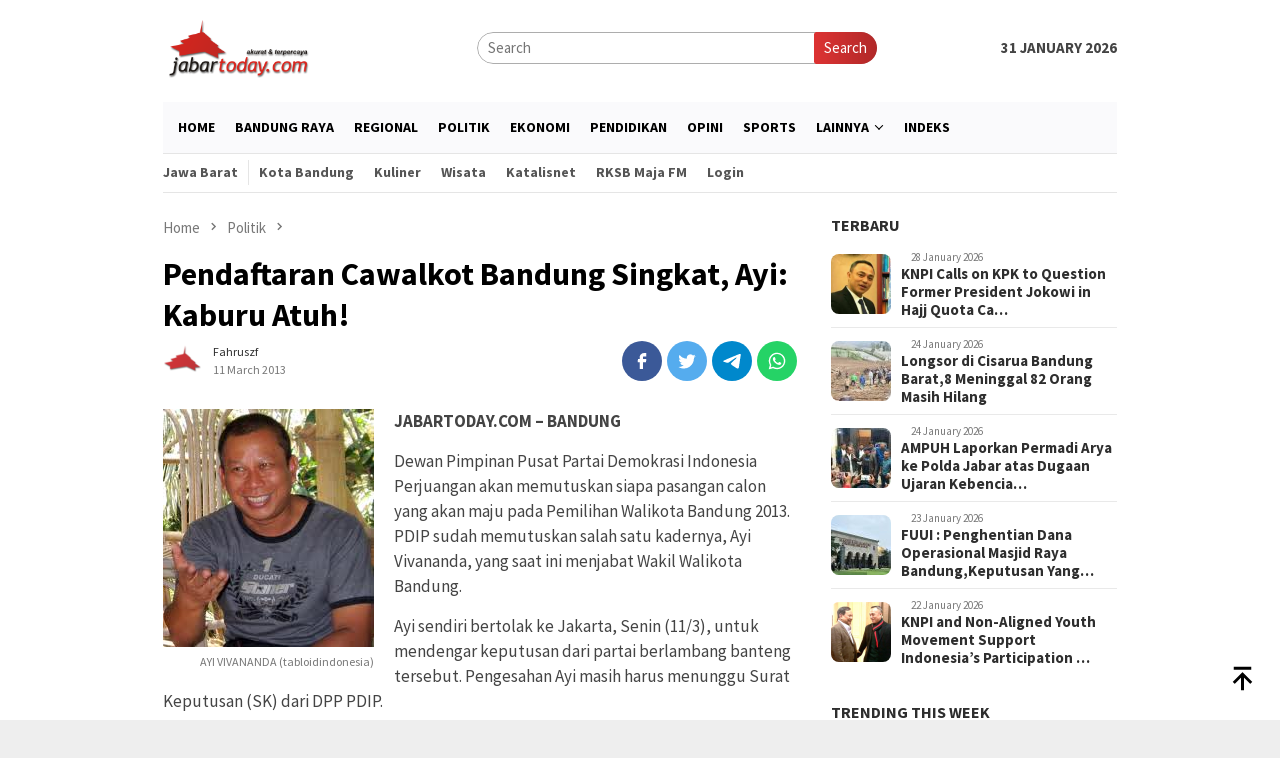

--- FILE ---
content_type: text/html; charset=UTF-8
request_url: https://jabartoday.com/pendaftaran-cawalkot-bandung-singkat-ayi-kaburu-atuh/
body_size: 22815
content:
<!DOCTYPE html>
<html lang="en-US">
<head  >
<meta charset="UTF-8">
<meta name="viewport" content="width=device-width, initial-scale=1">
<link rel="profile" href="https://gmpg.org/xfn/11">
<meta name='robots' content='index, follow, max-image-preview:large, max-snippet:-1, max-video-preview:-1' />
	
	<title>Pendaftaran Cawalkot Bandung Singkat, Ayi: Kaburu Atuh! &#187; Jabar Today</title>
	<link rel="canonical" href="https://jabartoday.com/pendaftaran-cawalkot-bandung-singkat-ayi-kaburu-atuh/" />
	<meta property="og:locale" content="en_US" />
	<meta property="og:type" content="article" />
	<meta property="og:title" content="Pendaftaran Cawalkot Bandung Singkat, Ayi: Kaburu Atuh! &#187; Jabar Today" />
	<meta property="og:description" content="JABARTODAY.COM &#8211; BANDUNG Dewan Pimpinan Pusat Partai Demokrasi Indonesia Perjuangan akan memutuskan siapa pasangan calon ..." />
	<meta property="og:url" content="https://jabartoday.com/pendaftaran-cawalkot-bandung-singkat-ayi-kaburu-atuh/" />
	<meta property="og:site_name" content="Jabar Today" />
	<meta property="article:publisher" content="https://www.facebook.com/jabartodaycom/" />
	<meta property="article:published_time" content="2013-03-11T15:01:14+00:00" />
	<meta property="og:image" content="https://i0.wp.com/jabartoday.com/m/a239.jpg?fit=211%2C238&ssl=1" />
	<meta property="og:image:width" content="211" />
	<meta property="og:image:height" content="238" />
	<meta property="og:image:type" content="image/jpeg" />
	<meta name="author" content="fahruszf" />
	<meta name="twitter:card" content="summary_large_image" />
	<meta name="twitter:creator" content="@jabartoday" />
	<meta name="twitter:site" content="@jabartoday" />
	<meta name="twitter:label1" content="Written by" />
	<meta name="twitter:data1" content="fahruszf" />
	<meta name="twitter:label2" content="Est. reading time" />
	<meta name="twitter:data2" content="1 minute" />
	
<link rel='dns-prefetch' href='//fonts.googleapis.com' />
<link rel="alternate" type="application/rss+xml" title="Jabar Today &raquo; Feed" href="https://jabartoday.com/feed/" />
<link rel="alternate" type="application/rss+xml" title="Jabar Today &raquo; Comments Feed" href="https://jabartoday.com/comments/feed/" />
<link rel="alternate" title="oEmbed (JSON)" type="application/json+oembed" href="https://jabartoday.com/wp-json/oembed/1.0/embed?url=https%3A%2F%2Fjabartoday.com%2Fpendaftaran-cawalkot-bandung-singkat-ayi-kaburu-atuh%2F" />
<link rel="alternate" title="oEmbed (XML)" type="text/xml+oembed" href="https://jabartoday.com/wp-json/oembed/1.0/embed?url=https%3A%2F%2Fjabartoday.com%2Fpendaftaran-cawalkot-bandung-singkat-ayi-kaburu-atuh%2F&#038;format=xml" />
<style id='wp-img-auto-sizes-contain-inline-css' type='text/css'>
img:is([sizes=auto i],[sizes^="auto," i]){contain-intrinsic-size:3000px 1500px}
/*# sourceURL=wp-img-auto-sizes-contain-inline-css */
</style>
<link rel='stylesheet' id='wp-block-library-css' href='https://jabartoday.com/eemodsoz/css/dist/block-library/style.min.css?ver=6.9' type='text/css' media='all' />
<style id='global-styles-inline-css' type='text/css'>
:root{--wp--preset--aspect-ratio--square: 1;--wp--preset--aspect-ratio--4-3: 4/3;--wp--preset--aspect-ratio--3-4: 3/4;--wp--preset--aspect-ratio--3-2: 3/2;--wp--preset--aspect-ratio--2-3: 2/3;--wp--preset--aspect-ratio--16-9: 16/9;--wp--preset--aspect-ratio--9-16: 9/16;--wp--preset--color--black: #000000;--wp--preset--color--cyan-bluish-gray: #abb8c3;--wp--preset--color--white: #ffffff;--wp--preset--color--pale-pink: #f78da7;--wp--preset--color--vivid-red: #cf2e2e;--wp--preset--color--luminous-vivid-orange: #ff6900;--wp--preset--color--luminous-vivid-amber: #fcb900;--wp--preset--color--light-green-cyan: #7bdcb5;--wp--preset--color--vivid-green-cyan: #00d084;--wp--preset--color--pale-cyan-blue: #8ed1fc;--wp--preset--color--vivid-cyan-blue: #0693e3;--wp--preset--color--vivid-purple: #9b51e0;--wp--preset--gradient--vivid-cyan-blue-to-vivid-purple: linear-gradient(135deg,rgb(6,147,227) 0%,rgb(155,81,224) 100%);--wp--preset--gradient--light-green-cyan-to-vivid-green-cyan: linear-gradient(135deg,rgb(122,220,180) 0%,rgb(0,208,130) 100%);--wp--preset--gradient--luminous-vivid-amber-to-luminous-vivid-orange: linear-gradient(135deg,rgb(252,185,0) 0%,rgb(255,105,0) 100%);--wp--preset--gradient--luminous-vivid-orange-to-vivid-red: linear-gradient(135deg,rgb(255,105,0) 0%,rgb(207,46,46) 100%);--wp--preset--gradient--very-light-gray-to-cyan-bluish-gray: linear-gradient(135deg,rgb(238,238,238) 0%,rgb(169,184,195) 100%);--wp--preset--gradient--cool-to-warm-spectrum: linear-gradient(135deg,rgb(74,234,220) 0%,rgb(151,120,209) 20%,rgb(207,42,186) 40%,rgb(238,44,130) 60%,rgb(251,105,98) 80%,rgb(254,248,76) 100%);--wp--preset--gradient--blush-light-purple: linear-gradient(135deg,rgb(255,206,236) 0%,rgb(152,150,240) 100%);--wp--preset--gradient--blush-bordeaux: linear-gradient(135deg,rgb(254,205,165) 0%,rgb(254,45,45) 50%,rgb(107,0,62) 100%);--wp--preset--gradient--luminous-dusk: linear-gradient(135deg,rgb(255,203,112) 0%,rgb(199,81,192) 50%,rgb(65,88,208) 100%);--wp--preset--gradient--pale-ocean: linear-gradient(135deg,rgb(255,245,203) 0%,rgb(182,227,212) 50%,rgb(51,167,181) 100%);--wp--preset--gradient--electric-grass: linear-gradient(135deg,rgb(202,248,128) 0%,rgb(113,206,126) 100%);--wp--preset--gradient--midnight: linear-gradient(135deg,rgb(2,3,129) 0%,rgb(40,116,252) 100%);--wp--preset--font-size--small: 13px;--wp--preset--font-size--medium: 20px;--wp--preset--font-size--large: 36px;--wp--preset--font-size--x-large: 42px;--wp--preset--spacing--20: 0.44rem;--wp--preset--spacing--30: 0.67rem;--wp--preset--spacing--40: 1rem;--wp--preset--spacing--50: 1.5rem;--wp--preset--spacing--60: 2.25rem;--wp--preset--spacing--70: 3.38rem;--wp--preset--spacing--80: 5.06rem;--wp--preset--shadow--natural: 6px 6px 9px rgba(0, 0, 0, 0.2);--wp--preset--shadow--deep: 12px 12px 50px rgba(0, 0, 0, 0.4);--wp--preset--shadow--sharp: 6px 6px 0px rgba(0, 0, 0, 0.2);--wp--preset--shadow--outlined: 6px 6px 0px -3px rgb(255, 255, 255), 6px 6px rgb(0, 0, 0);--wp--preset--shadow--crisp: 6px 6px 0px rgb(0, 0, 0);}:where(.is-layout-flex){gap: 0.5em;}:where(.is-layout-grid){gap: 0.5em;}body .is-layout-flex{display: flex;}.is-layout-flex{flex-wrap: wrap;align-items: center;}.is-layout-flex > :is(*, div){margin: 0;}body .is-layout-grid{display: grid;}.is-layout-grid > :is(*, div){margin: 0;}:where(.wp-block-columns.is-layout-flex){gap: 2em;}:where(.wp-block-columns.is-layout-grid){gap: 2em;}:where(.wp-block-post-template.is-layout-flex){gap: 1.25em;}:where(.wp-block-post-template.is-layout-grid){gap: 1.25em;}.has-black-color{color: var(--wp--preset--color--black) !important;}.has-cyan-bluish-gray-color{color: var(--wp--preset--color--cyan-bluish-gray) !important;}.has-white-color{color: var(--wp--preset--color--white) !important;}.has-pale-pink-color{color: var(--wp--preset--color--pale-pink) !important;}.has-vivid-red-color{color: var(--wp--preset--color--vivid-red) !important;}.has-luminous-vivid-orange-color{color: var(--wp--preset--color--luminous-vivid-orange) !important;}.has-luminous-vivid-amber-color{color: var(--wp--preset--color--luminous-vivid-amber) !important;}.has-light-green-cyan-color{color: var(--wp--preset--color--light-green-cyan) !important;}.has-vivid-green-cyan-color{color: var(--wp--preset--color--vivid-green-cyan) !important;}.has-pale-cyan-blue-color{color: var(--wp--preset--color--pale-cyan-blue) !important;}.has-vivid-cyan-blue-color{color: var(--wp--preset--color--vivid-cyan-blue) !important;}.has-vivid-purple-color{color: var(--wp--preset--color--vivid-purple) !important;}.has-black-background-color{background-color: var(--wp--preset--color--black) !important;}.has-cyan-bluish-gray-background-color{background-color: var(--wp--preset--color--cyan-bluish-gray) !important;}.has-white-background-color{background-color: var(--wp--preset--color--white) !important;}.has-pale-pink-background-color{background-color: var(--wp--preset--color--pale-pink) !important;}.has-vivid-red-background-color{background-color: var(--wp--preset--color--vivid-red) !important;}.has-luminous-vivid-orange-background-color{background-color: var(--wp--preset--color--luminous-vivid-orange) !important;}.has-luminous-vivid-amber-background-color{background-color: var(--wp--preset--color--luminous-vivid-amber) !important;}.has-light-green-cyan-background-color{background-color: var(--wp--preset--color--light-green-cyan) !important;}.has-vivid-green-cyan-background-color{background-color: var(--wp--preset--color--vivid-green-cyan) !important;}.has-pale-cyan-blue-background-color{background-color: var(--wp--preset--color--pale-cyan-blue) !important;}.has-vivid-cyan-blue-background-color{background-color: var(--wp--preset--color--vivid-cyan-blue) !important;}.has-vivid-purple-background-color{background-color: var(--wp--preset--color--vivid-purple) !important;}.has-black-border-color{border-color: var(--wp--preset--color--black) !important;}.has-cyan-bluish-gray-border-color{border-color: var(--wp--preset--color--cyan-bluish-gray) !important;}.has-white-border-color{border-color: var(--wp--preset--color--white) !important;}.has-pale-pink-border-color{border-color: var(--wp--preset--color--pale-pink) !important;}.has-vivid-red-border-color{border-color: var(--wp--preset--color--vivid-red) !important;}.has-luminous-vivid-orange-border-color{border-color: var(--wp--preset--color--luminous-vivid-orange) !important;}.has-luminous-vivid-amber-border-color{border-color: var(--wp--preset--color--luminous-vivid-amber) !important;}.has-light-green-cyan-border-color{border-color: var(--wp--preset--color--light-green-cyan) !important;}.has-vivid-green-cyan-border-color{border-color: var(--wp--preset--color--vivid-green-cyan) !important;}.has-pale-cyan-blue-border-color{border-color: var(--wp--preset--color--pale-cyan-blue) !important;}.has-vivid-cyan-blue-border-color{border-color: var(--wp--preset--color--vivid-cyan-blue) !important;}.has-vivid-purple-border-color{border-color: var(--wp--preset--color--vivid-purple) !important;}.has-vivid-cyan-blue-to-vivid-purple-gradient-background{background: var(--wp--preset--gradient--vivid-cyan-blue-to-vivid-purple) !important;}.has-light-green-cyan-to-vivid-green-cyan-gradient-background{background: var(--wp--preset--gradient--light-green-cyan-to-vivid-green-cyan) !important;}.has-luminous-vivid-amber-to-luminous-vivid-orange-gradient-background{background: var(--wp--preset--gradient--luminous-vivid-amber-to-luminous-vivid-orange) !important;}.has-luminous-vivid-orange-to-vivid-red-gradient-background{background: var(--wp--preset--gradient--luminous-vivid-orange-to-vivid-red) !important;}.has-very-light-gray-to-cyan-bluish-gray-gradient-background{background: var(--wp--preset--gradient--very-light-gray-to-cyan-bluish-gray) !important;}.has-cool-to-warm-spectrum-gradient-background{background: var(--wp--preset--gradient--cool-to-warm-spectrum) !important;}.has-blush-light-purple-gradient-background{background: var(--wp--preset--gradient--blush-light-purple) !important;}.has-blush-bordeaux-gradient-background{background: var(--wp--preset--gradient--blush-bordeaux) !important;}.has-luminous-dusk-gradient-background{background: var(--wp--preset--gradient--luminous-dusk) !important;}.has-pale-ocean-gradient-background{background: var(--wp--preset--gradient--pale-ocean) !important;}.has-electric-grass-gradient-background{background: var(--wp--preset--gradient--electric-grass) !important;}.has-midnight-gradient-background{background: var(--wp--preset--gradient--midnight) !important;}.has-small-font-size{font-size: var(--wp--preset--font-size--small) !important;}.has-medium-font-size{font-size: var(--wp--preset--font-size--medium) !important;}.has-large-font-size{font-size: var(--wp--preset--font-size--large) !important;}.has-x-large-font-size{font-size: var(--wp--preset--font-size--x-large) !important;}
/*# sourceURL=global-styles-inline-css */
</style>
<style id='classic-theme-styles-inline-css' type='text/css'>
/*! This file is auto-generated */
.wp-block-button__link{color:#fff;background-color:#32373c;border-radius:9999px;box-shadow:none;text-decoration:none;padding:calc(.667em + 2px) calc(1.333em + 2px);font-size:1.125em}.wp-block-file__button{background:#32373c;color:#fff;text-decoration:none}
/*# sourceURL=/wp-includes/css/classic-themes.min.css */
</style>
<link rel='stylesheet' id='mpp_gutenberg-css' href='https://jabartoday.com/afeemoal/metronet-profile-picture/dist/blocks.style.build.css?ver=2.6.3' type='text/css' media='all' />
<link rel='stylesheet' id='contact-form-7-css' href='https://jabartoday.com/afeemoal/contact-form-7/includes/css/styles.css?ver=6.1.4' type='text/css' media='all' />
<link rel='stylesheet' id='theme-my-login-css' href='https://jabartoday.com/afeemoal/theme-my-login/assets/styles/theme-my-login.min.css?ver=7.1.14' type='text/css' media='all' />
<link crossorigin="anonymous" rel='stylesheet' id='bloggingpro-fonts-css' href='https://fonts.googleapis.com/css?family=Source+Sans+Pro%3Aregular%2Citalic%2C700%2C300%26subset%3Dlatin%2C&#038;ver=1.3.4' type='text/css' media='all' />
<link rel='stylesheet' id='bloggingpro-style-css' href='https://jabartoday.com/cheevurg/style.css?ver=1.3.4' type='text/css' media='all' />
<style id='bloggingpro-style-inline-css' type='text/css'>
kbd,a.button,button,.button,button.button,input[type="button"],input[type="reset"],input[type="submit"],.tagcloud a,ul.page-numbers li a.prev.page-numbers,ul.page-numbers li a.next.page-numbers,ul.page-numbers li span.page-numbers,.page-links > .page-link-number,.cat-links ul li a,.entry-footer .tag-text,.gmr-recentposts-widget li.listpost-gallery .gmr-rp-content .gmr-metacontent .cat-links-content a,.page-links > .post-page-numbers.current span,ol.comment-list li div.reply a,#cancel-comment-reply-link,.entry-footer .tags-links a:hover,.gmr-topnotification{background-color:#dd3333;}#primary-menu > li ul .current-menu-item > a,#primary-menu .sub-menu > li:hover > a,.cat-links-content a,.tagcloud li:before,a:hover,a:focus,a:active,.gmr-ontop:hover path,#navigationamp button.close-topnavmenu-wrap,.sidr a#sidr-id-close-topnavmenu-button,.sidr-class-menu-item i._mi,.sidr-class-menu-item img._mi,.text-marquee{color:#dd3333;}.widget-title:after,a.button,button,.button,button.button,input[type="button"],input[type="reset"],input[type="submit"],.tagcloud a,.sticky .gmr-box-content,.bypostauthor > .comment-body,.gmr-ajax-loader div:nth-child(1),.gmr-ajax-loader div:nth-child(2),.entry-footer .tags-links a:hover{border-color:#dd3333;}a,.gmr-ontop path{color:#2E2E2E;}.entry-content-single p a{color:#1e73be;}body{color:#444444;font-family:"Source Sans Pro","Helvetica Neue",sans-serif;font-weight:400;font-size:15px;}.site-header{background-image:url();-webkit-background-size:auto;-moz-background-size:auto;-o-background-size:auto;background-size:auto;background-repeat:repeat;background-position:center top;background-attachment:scroll;}.site-header,.gmr-verytopbanner{background-color:#ffffff;}.site-title a{color:#dd3333;}.site-description{color:#999999;}.top-header{background-color:#ffffff;}#gmr-responsive-menu,.gmr-mainmenu #primary-menu > li > a,.search-trigger .gmr-icon{color:#000000;}.gmr-mainmenu #primary-menu > li.menu-border > a span,.gmr-mainmenu #primary-menu > li.page_item_has_children > a:after,.gmr-mainmenu #primary-menu > li.menu-item-has-children > a:after,.gmr-mainmenu #primary-menu .sub-menu > li.page_item_has_children > a:after,.gmr-mainmenu #primary-menu .sub-menu > li.menu-item-has-children > a:after{border-color:#000000;}#gmr-responsive-menu:hover,.gmr-mainmenu #primary-menu > li:hover > a,.gmr-mainmenu #primary-menu > .current-menu-item > a,.gmr-mainmenu #primary-menu .current-menu-ancestor > a,.gmr-mainmenu #primary-menu .current_page_item > a,.gmr-mainmenu #primary-menu .current_page_ancestor > a,.search-trigger .gmr-icon:hover{color:#dd3333;}.gmr-mainmenu #primary-menu > li.menu-border:hover > a span,.gmr-mainmenu #primary-menu > li.menu-border.current-menu-item > a span,.gmr-mainmenu #primary-menu > li.menu-border.current-menu-ancestor > a span,.gmr-mainmenu #primary-menu > li.menu-border.current_page_item > a span,.gmr-mainmenu #primary-menu > li.menu-border.current_page_ancestor > a span,.gmr-mainmenu #primary-menu > li.page_item_has_children:hover > a:after,.gmr-mainmenu #primary-menu > li.menu-item-has-children:hover > a:after,.gmr-mainmenu #primary-menu .sub-menu > li.page_item_has_children:hover > a:after,.gmr-mainmenu #primary-menu .sub-menu > li.menu-item-has-children:hover > a:after{border-color:#dd3333;}.secondwrap-menu .gmr-mainmenu #primary-menu > li > a,.secondwrap-menu .search-trigger .gmr-icon{color:#555555;}#primary-menu > li.menu-border > a span{border-color:#555555;}.secondwrap-menu .gmr-mainmenu #primary-menu > li:hover > a,.secondwrap-menu .gmr-mainmenu #primary-menu > .current-menu-item > a,.secondwrap-menu .gmr-mainmenu #primary-menu .current-menu-ancestor > a,.secondwrap-menu .gmr-mainmenu #primary-menu .current_page_item > a,.secondwrap-menu .gmr-mainmenu #primary-menu .current_page_ancestor > a,.secondwrap-menu .gmr-mainmenu #primary-menu > li.page_item_has_children:hover > a:after,.secondwrap-menu .gmr-mainmenu #primary-menu > li.menu-item-has-children:hover > a:after,.secondwrap-menu .gmr-mainmenu #primary-menu .sub-menu > li.page_item_has_children:hover > a:after,.secondwrap-menu .gmr-mainmenu #primary-menu .sub-menu > li.menu-item-has-children:hover > a:after,.secondwrap-menu .search-trigger .gmr-icon:hover{color:#dd3333;}.secondwrap-menu .gmr-mainmenu #primary-menu > li.menu-border:hover > a span,.secondwrap-menu .gmr-mainmenu #primary-menu > li.menu-border.current-menu-item > a span,.secondwrap-menu .gmr-mainmenu #primary-menu > li.menu-border.current-menu-ancestor > a span,.secondwrap-menu .gmr-mainmenu #primary-menu > li.menu-border.current_page_item > a span,.secondwrap-menu .gmr-mainmenu #primary-menu > li.menu-border.current_page_ancestor > a span,.secondwrap-menu .gmr-mainmenu #primary-menu > li.page_item_has_children:hover > a:after,.secondwrap-menu .gmr-mainmenu #primary-menu > li.menu-item-has-children:hover > a:after,.secondwrap-menu .gmr-mainmenu #primary-menu .sub-menu > li.page_item_has_children:hover > a:after,.secondwrap-menu .gmr-mainmenu #primary-menu .sub-menu > li.menu-item-has-children:hover > a:after{border-color:#dd3333;}h1,h2,h3,h4,h5,h6,.h1,.h2,.h3,.h4,.h5,.h6,.site-title,#primary-menu > li > a,.gmr-rp-biglink a,.gmr-rp-link a,.gmr-gallery-related ul li p a{font-family:"Source Sans Pro","Helvetica Neue",sans-serif;}.entry-main-single,.entry-main-single p{font-size:17px;}h1.title,h1.entry-title{font-size:32px;}h2.entry-title{font-size:20px;}.footer-container{background-color:#F5F5F5;}.widget-footer,.content-footer,.site-footer,.content-footer h3.widget-title{color:#B4B4B4;}.widget-footer a,.content-footer a,.site-footer a{color:#565656;}.widget-footer a:hover,.content-footer a:hover,.site-footer a:hover{color:#dd3333;}
/*# sourceURL=bloggingpro-style-inline-css */
</style>
<script type="text/javascript" src="https://jabartoday.com/eemodsoz/js/jquery/jquery.min.js?ver=3.7.1" id="jquery-core-js"></script>
<script type="text/javascript" src="https://jabartoday.com/eemodsoz/js/jquery/jquery-migrate.min.js?ver=3.4.1" id="jquery-migrate-js"></script>
<link rel="https://api.w.org/" href="https://jabartoday.com/wp-json/" /><link rel="alternate" title="JSON" type="application/json" href="https://jabartoday.com/wp-json/wp/v2/posts/11653" /><link rel="EditURI" type="application/rsd+xml" title="RSD" href="https://jabartoday.com/xmlrpc.php?rsd" />
<link rel='shortlink' href='https://jabartoday.com/?p=11653' />
				
				<script>
				!function(f,b,e,v,n,t,s){if(f.fbq)return;n=f.fbq=function(){n.callMethod?
				n.callMethod.apply(n,arguments):n.queue.push(arguments)};if(!f._fbq)f._fbq=n;
				n.push=n;n.loaded=!0;n.version='2.0';n.queue=[];t=b.createElement(e);t.async=!0;
				t.src=v;s=b.getElementsByTagName(e)[0];s.parentNode.insertBefore(t,s)}(window,
				document,'script','https://connect.facebook.net/en_US/fbevents.js');
				fbq('init', '250192088481031');
				fbq('track', "PageView");</script>
				<noscript><img height="1" width="1" style="display:none"
				src="https://www.facebook.com/tr?id=250192088481031&ev=PageView&noscript=1"
				/></noscript>
<script type="application/ld+json" class="saswp-schema-markup-output">
[{"@context":"https:\/\/schema.org\/","@graph":[{"@context":"https:\/\/schema.org\/","@type":"SiteNavigationElement","@id":"https:\/\/jabartoday.com\/#home","name":"Home","url":"https:\/\/jabartoday.com"},{"@context":"https:\/\/schema.org\/","@type":"SiteNavigationElement","@id":"https:\/\/jabartoday.com\/#bandung-raya","name":"Bandung Raya","url":"https:\/\/jabartoday.com\/category\/berita\/bandung-raya\/"},{"@context":"https:\/\/schema.org\/","@type":"SiteNavigationElement","@id":"https:\/\/jabartoday.com\/#regional","name":"Regional","url":"https:\/\/jabartoday.com\/category\/berita\/regional\/"},{"@context":"https:\/\/schema.org\/","@type":"SiteNavigationElement","@id":"https:\/\/jabartoday.com\/#politik","name":"Politik","url":"https:\/\/jabartoday.com\/category\/politik\/"},{"@context":"https:\/\/schema.org\/","@type":"SiteNavigationElement","@id":"https:\/\/jabartoday.com\/#ekonomi","name":"Ekonomi","url":"https:\/\/jabartoday.com\/category\/ekonomi\/"},{"@context":"https:\/\/schema.org\/","@type":"SiteNavigationElement","@id":"https:\/\/jabartoday.com\/#pendidikan","name":"Pendidikan","url":"https:\/\/jabartoday.com\/category\/pendidikan\/"},{"@context":"https:\/\/schema.org\/","@type":"SiteNavigationElement","@id":"https:\/\/jabartoday.com\/#opini","name":"Opini","url":"https:\/\/jabartoday.com\/category\/opini\/"},{"@context":"https:\/\/schema.org\/","@type":"SiteNavigationElement","@id":"https:\/\/jabartoday.com\/#persib","name":"Persib","url":"https:\/\/jabartoday.com\/category\/persib-bandung\/"},{"@context":"https:\/\/schema.org\/","@type":"SiteNavigationElement","@id":"https:\/\/jabartoday.com\/#lifestyle","name":"Lifestyle","url":"https:\/\/jabartoday.com\/category\/lifestyle\/"},{"@context":"https:\/\/schema.org\/","@type":"SiteNavigationElement","@id":"https:\/\/jabartoday.com\/#sports","name":"Sports","url":"https:\/\/jabartoday.com\/category\/sports\/"},{"@context":"https:\/\/schema.org\/","@type":"SiteNavigationElement","@id":"https:\/\/jabartoday.com\/#hukum","name":"Hukum","url":"https:\/\/jabartoday.com\/category\/hukum\/"},{"@context":"https:\/\/schema.org\/","@type":"SiteNavigationElement","@id":"https:\/\/jabartoday.com\/#sosok","name":"Sosok","url":"https:\/\/jabartoday.com\/category\/sosok\/"},{"@context":"https:\/\/schema.org\/","@type":"SiteNavigationElement","@id":"https:\/\/jabartoday.com\/#indeks","name":"Indeks","url":"https:\/\/jabartoday.com\/indeks\/"},{"@context":"https:\/\/schema.org\/","@type":"SiteNavigationElement","@id":"https:\/\/jabartoday.com\/#kuliner","name":"Kuliner","url":"https:\/\/jabartoday.com\/category\/kuliner\/"},{"@context":"https:\/\/schema.org\/","@type":"SiteNavigationElement","@id":"https:\/\/jabartoday.com\/#teknologi","name":"Teknologi","url":"https:\/\/jabartoday.com\/category\/teknologi\/"},{"@context":"https:\/\/schema.org\/","@type":"SiteNavigationElement","@id":"https:\/\/jabartoday.com\/#agenda","name":"Agenda","url":"https:\/\/jabartoday.com\/category\/agenda\/"}]},
{"@context":"https:\/\/schema.org\/","@type":"BreadcrumbList","@id":"https:\/\/jabartoday.com\/pendaftaran-cawalkot-bandung-singkat-ayi-kaburu-atuh\/#breadcrumb","itemListElement":[{"@type":"ListItem","position":1,"item":{"@id":"https:\/\/jabartoday.com","name":"Jabar Today"}},{"@type":"ListItem","position":2,"item":{"@id":"https:\/\/jabartoday.com\/category\/politik\/","name":"Politik"}},{"@type":"ListItem","position":3,"item":{"@id":"https:\/\/jabartoday.com\/pendaftaran-cawalkot-bandung-singkat-ayi-kaburu-atuh\/","name":"Pendaftaran Cawalkot Bandung Singkat, Ayi: Kaburu Atuh!"}}]},
{"@context":"https:\/\/schema.org\/","@type":"NewsArticle","@id":"https:\/\/jabartoday.com\/pendaftaran-cawalkot-bandung-singkat-ayi-kaburu-atuh\/#newsarticle","url":"https:\/\/jabartoday.com\/pendaftaran-cawalkot-bandung-singkat-ayi-kaburu-atuh\/","headline":"Pendaftaran Cawalkot Bandung Singkat, Ayi: Kaburu Atuh!","mainEntityOfPage":"https:\/\/jabartoday.com\/pendaftaran-cawalkot-bandung-singkat-ayi-kaburu-atuh\/","datePublished":"2013-03-11T22:01:14+07:00","dateModified":"2013-03-11T22:01:14+07:00","description":"JABARTODAY.COM - BANDUNG Dewan Pimpinan Pusat Partai Demokrasi Indonesia Perjuangan akan memutuskan siapa pasangan calon","articleSection":"Politik","articleBody":"    JABARTODAY.COM - BANDUNG     Dewan Pimpinan Pusat Partai Demokrasi Indonesia Perjuangan akan memutuskan siapa pasangan calon yang akan maju pada Pemilihan Walikota Bandung 2013. PDIP sudah memutuskan salah satu kadernya, Ayi Vivananda, yang saat ini menjabat Wakil Walikota Bandung.    Ayi sendiri bertolak ke Jakarta, Senin (11\/3), untuk mendengar keputusan dari partai berlambang banteng tersebut. Pengesahan Ayi masih harus menunggu Surat Keputusan (SK) dari DPP PDIP.    \"Masih menunggu SK. Pada prinsipnya pasangan calon walikota dan wakil walikota harus bersinergi dan saling memberi kekuatan, bukan saling melemahkan,\" ujar Ayi melalui Blackberry Messenger, Senin malam.    Ayi sendiri belum mengetahui kapan tepatnya SK tersebut turun, karena itu kewenangan dari DPP PDIP. Namun, dirinya mengungkapkan, bila partainya intens melakukan komunikasi politik dengan Partai Amanat Nasional. \"Sehingga koalisi akan dilakukan PDIP dengan PAN. Tentu saja pasangannya adalah kader yang memiliki KTA (kartu tanda anggota) PAN,\" ucap AV, julukannya.    Hari ini, Komisi Pemilihan Umum Kota Bandung mulai membuka pendaftaran bakal calon walikota dan wakil walikota untuk periode 2013-2018. Pendaftaran akan ditutup pada Minggu (17\/3) pukul 00.00.    Melihat waktu pendaftaran yang cukup singkat, AV berkeyakinan masih dapat mengajukan diri sebagai bakal calon walikota. \"Kaburu atuh,\" singkatnya. (AVILA DWIPUTRA)","keywords":"","name":"Pendaftaran Cawalkot Bandung Singkat, Ayi: Kaburu Atuh!","thumbnailUrl":"https:\/\/jabartoday.com\/m\/a239-60x60.jpg","wordCount":"190","timeRequired":"PT50S","mainEntity":{"@type":"WebPage","@id":"https:\/\/jabartoday.com\/pendaftaran-cawalkot-bandung-singkat-ayi-kaburu-atuh\/"},"author":{"@type":"Person","name":"fahruszf","url":"https:\/\/jabartoday.com\/author\/fahruszf\/","sameAs":[],"image":{"@type":"ImageObject","url":"https:\/\/jabartoday.com\/m\/Favicon-Jabartoday-150x150.png","height":96,"width":96}},"editor":{"@type":"Person","name":"fahruszf","url":"https:\/\/jabartoday.com\/author\/fahruszf\/","sameAs":[],"image":{"@type":"ImageObject","url":"https:\/\/jabartoday.com\/m\/Favicon-Jabartoday-150x150.png","height":96,"width":96}},"publisher":{"@type":"Organization","name":"Jabar Today","url":"https:\/\/jabartoday.com","logo":{"@type":"ImageObject","url":"https:\/\/jabartoday.com\/ustooloa\/logo-jabartoday-1.png","width":241,"height":110}},"image":[{"@type":"ImageObject","@id":"https:\/\/jabartoday.com\/pendaftaran-cawalkot-bandung-singkat-ayi-kaburu-atuh\/#primaryimage","url":"https:\/\/jabartoday.com\/m\/a239-1200x1354.jpg","width":"1200","height":"1354"},{"@type":"ImageObject","url":"https:\/\/jabartoday.com\/m\/a239-1200x900.jpg","width":"1200","height":"900"},{"@type":"ImageObject","url":"https:\/\/jabartoday.com\/m\/a239-1200x675.jpg","width":"1200","height":"675"},{"@type":"ImageObject","url":"https:\/\/jabartoday.com\/m\/a239-211x211.jpg","width":"211","height":"211"},{"@type":"ImageObject","url":"https:\/\/jabartoday.com\/m\/a239.jpg","width":211,"height":238}]}]
</script>
<link rel="amphtml" href="https://jabartoday.com/pendaftaran-cawalkot-bandung-singkat-ayi-kaburu-atuh/?amp=1"><link rel="icon" href="https://jabartoday.com/m/Favicon-Jabartoday-150x150.png" sizes="32x32" />
<link rel="icon" href="https://jabartoday.com/m/Favicon-Jabartoday-300x300.png" sizes="192x192" />
<link rel="apple-touch-icon" href="https://jabartoday.com/m/Favicon-Jabartoday-300x300.png" />
<meta name="msapplication-TileImage" content="https://jabartoday.com/m/Favicon-Jabartoday-300x300.png" />
		<style type="text/css" id="wp-custom-css">
			.gmr-topnotification,.gmr-big-headline p,#secondary .cat-links-content,.meta-view {display:none}
.gmr-rp-biglink a {font-size: 30px;}
.mainwrap-menu {box-shadow: 0 1px 0 0 rgba(0,0,0,.1);background: #fafafc;padding: 0 15px;}
.gmr-headwrapper {padding-top: 14px;margin-bottom: 20px;}
.gmr-content {padding-top: 25px;}
.secondwrap-menu #primary-menu>li:first-child>a {text-transform:none!important;}
.terbaru {margin-bottom:20px;border-bottom: 1px solid #eee;padding-bottom: 10px;font-size: 18px;font-weight: bold;}
.gmr-logo img {max-width:150px;}
.gmr-footer-logo {display:none}
.content-footer h3.widget-title {display:none}
@media (max-width:800px){
.gmr-logo img {max-height:60px}
}
@media (min-width: 992px){
.col-md-main {width: 67%;}
.col-md-sidebar {width: 31%;float: right;}
}
		</style>
		<noscript><style id="rocket-lazyload-nojs-css">.rll-youtube-player, [data-lazy-src]{display:none !important;}</style></noscript></head>
<body data-rsssl=1 class="wp-singular post-template-default single single-post postid-11653 single-format-standard wp-theme-bloggingpro gmr-theme idtheme kentooz gmr-sticky group-blog"  >
<div id="full-container">
<a class="skip-link screen-reader-text" href="#main">Skip to content</a>
<header id="masthead" class="site-header" role="banner"  >
	<div class="container">
					<div class="clearfix gmr-headwrapper">
				<div class="list-table clearfix">
					<div class="table-row">
						<div class="table-cell onlymobile-menu">
															<a id="gmr-responsive-menu" href="#menus" rel="nofollow" title="Mobile Menu"><svg xmlns="http://www.w3.org/2000/svg" xmlns:xlink="http://www.w3.org/1999/xlink" aria-hidden="true" role="img" width="1em" height="1em" preserveAspectRatio="xMidYMid meet" viewBox="0 0 24 24"><path d="M3 6h18v2H3V6m0 5h18v2H3v-2m0 5h18v2H3v-2z" fill="currentColor"/></svg><span class="screen-reader-text">Mobile Menu</span></a>
													</div>
												<div class="close-topnavmenu-wrap"><a id="close-topnavmenu-button" rel="nofollow" href="#"><svg xmlns="http://www.w3.org/2000/svg" xmlns:xlink="http://www.w3.org/1999/xlink" aria-hidden="true" role="img" width="1em" height="1em" preserveAspectRatio="xMidYMid meet" viewBox="0 0 24 24"><path d="M12 20c-4.41 0-8-3.59-8-8s3.59-8 8-8s8 3.59 8 8s-3.59 8-8 8m0-18C6.47 2 2 6.47 2 12s4.47 10 10 10s10-4.47 10-10S17.53 2 12 2m2.59 6L12 10.59L9.41 8L8 9.41L10.59 12L8 14.59L9.41 16L12 13.41L14.59 16L16 14.59L13.41 12L16 9.41L14.59 8z" fill="currentColor"/></svg></a></div>
												<div class="table-cell gmr-logo">
															<div class="logo-wrap">
									<a href="https://jabartoday.com/" class="custom-logo-link"  title="Jabar Today">
										<img src="https://jabartoday.com/m/logo-jabartoday-1.png" alt="Jabar Today" title="Jabar Today" />
									</a>
								</div>
														</div>
													<div class="table-cell search">
								<a id="search-menu-button-top" class="responsive-searchbtn pull-right" href="#" rel="nofollow"><svg xmlns="http://www.w3.org/2000/svg" xmlns:xlink="http://www.w3.org/1999/xlink" aria-hidden="true" role="img" width="1em" height="1em" preserveAspectRatio="xMidYMid meet" viewBox="0 0 24 24"><g fill="none"><path d="M21 21l-4.486-4.494M19 10.5a8.5 8.5 0 1 1-17 0a8.5 8.5 0 0 1 17 0z" stroke="currentColor" stroke-width="2" stroke-linecap="round"/></g></svg></a>
								<form method="get" id="search-topsearchform-container" class="gmr-searchform searchform topsearchform" action="https://jabartoday.com/">
									<input type="text" name="s" id="s" placeholder="Search" />
									<button type="submit" class="topsearch-submit">Search</button>
								</form>
							</div>
							<div class="table-cell gmr-table-date">
								<span class="gmr-top-date pull-right">31 January 2026</span>
							</div>
											</div>
				</div>
							</div>
				</div>
</header>
<div class="top-header">
	<div class="container">
	<div class="gmr-menuwrap mainwrap-menu clearfix">
		<nav id="site-navigation" class="gmr-mainmenu" role="navigation"  >
			<ul id="primary-menu" class="menu"><li class="menu-item menu-item-type-menulogo-btn gmr-menulogo-btn"><a href="https://jabartoday.com/" id="menulogo-button"  title="Jabar Today"><img src="https://jabartoday.com/m/Favicon-Jabartoday.png" alt="Jabar Today" title="Jabar Today"  /></a></li><li id="menu-item-21" class="menu-item menu-item-type-custom menu-item-object-custom menu-item-home menu-item-21"><a href="https://jabartoday.com" ><span >Home</span></a></li>
<li id="menu-item-5970" class="menu-item menu-item-type-taxonomy menu-item-object-category menu-item-5970"><a href="https://jabartoday.com/category/bandung-raya/" ><span >Bandung Raya</span></a></li>
<li id="menu-item-6425" class="menu-item menu-item-type-taxonomy menu-item-object-category menu-item-6425"><a href="https://jabartoday.com/category/regional/" ><span >Regional</span></a></li>
<li id="menu-item-16" class="menu-item menu-item-type-taxonomy menu-item-object-category current-post-ancestor current-menu-parent current-post-parent menu-item-16"><a href="https://jabartoday.com/category/politik/" ><span >Politik</span></a></li>
<li id="menu-item-11" class="menu-item menu-item-type-taxonomy menu-item-object-category menu-item-11"><a href="https://jabartoday.com/category/ekonomi/" ><span >Ekonomi</span></a></li>
<li id="menu-item-15" class="menu-item menu-item-type-taxonomy menu-item-object-category menu-item-15"><a href="https://jabartoday.com/category/pendidikan/" ><span >Pendidikan</span></a></li>
<li id="menu-item-14" class="menu-item menu-item-type-taxonomy menu-item-object-category menu-item-14"><a href="https://jabartoday.com/category/opini/" ><span >Opini</span></a></li>
<li id="menu-item-38586" class="menu-item menu-item-type-taxonomy menu-item-object-category menu-item-38586"><a href="https://jabartoday.com/category/sports/" ><span >Sports</span></a></li>
<li id="menu-item-35009" class="menu-item menu-item-type-custom menu-item-object-custom menu-item-has-children menu-item-35009"><a href="#" ><span >Lainnya</span></a>
<ul class="sub-menu">
	<li id="menu-item-18" class="menu-item menu-item-type-taxonomy menu-item-object-category menu-item-18"><a href="https://jabartoday.com/category/lifestyle/" ><span >Lifestyle</span></a></li>
	<li id="menu-item-12" class="menu-item menu-item-type-taxonomy menu-item-object-category menu-item-12"><a href="https://jabartoday.com/category/hukum/" ><span >Hukum</span></a></li>
	<li id="menu-item-3887" class="menu-item menu-item-type-taxonomy menu-item-object-category menu-item-3887"><a href="https://jabartoday.com/category/sosok/" ><span >Sosok</span></a></li>
	<li id="menu-item-4333" class="menu-item menu-item-type-taxonomy menu-item-object-category menu-item-4333"><a href="https://jabartoday.com/category/kuliner/" ><span >Kuliner</span></a></li>
	<li id="menu-item-5746" class="menu-item menu-item-type-taxonomy menu-item-object-category menu-item-5746"><a href="https://jabartoday.com/category/teknologi/" ><span >Teknologi</span></a></li>
</ul>
</li>
<li id="menu-item-38321" class="menu-item menu-item-type-post_type menu-item-object-page menu-item-38321"><a href="https://jabartoday.com/indeks/" ><span >Indeks</span></a></li>
<li class="menu-item menu-item-type-search-btn gmr-search-btn pull-right"><a id="search-menu-button" href="#" rel="nofollow"><svg xmlns="http://www.w3.org/2000/svg" xmlns:xlink="http://www.w3.org/1999/xlink" aria-hidden="true" role="img" width="1em" height="1em" preserveAspectRatio="xMidYMid meet" viewBox="0 0 24 24"><g fill="none"><path d="M21 21l-4.486-4.494M19 10.5a8.5 8.5 0 1 1-17 0a8.5 8.5 0 0 1 17 0z" stroke="currentColor" stroke-width="2" stroke-linecap="round"/></g></svg></a><div class="search-dropdown search" id="search-dropdown-container"><form method="get" class="gmr-searchform searchform" action="https://jabartoday.com/"><input type="text" name="s" id="s" placeholder="Search" /></form></div></li></ul>		</nav>
	</div>
		<div class="gmr-menuwrap secondwrap-menu clearfix">
		<nav id="site-navigation" class="gmr-mainmenu" role="navigation"  >
			<ul id="primary-menu" class="menu"><li id="menu-item-38313" class="menu-item menu-item-type-taxonomy menu-item-object-post_tag menu-item-38313"><a href="https://jabartoday.com/tag/jawa-barat/" ><span >Jawa Barat</span></a></li>
<li id="menu-item-38312" class="menu-item menu-item-type-taxonomy menu-item-object-post_tag menu-item-38312"><a href="https://jabartoday.com/tag/kota-bandung/" ><span >Kota Bandung</span></a></li>
<li id="menu-item-38589" class="menu-item menu-item-type-taxonomy menu-item-object-category menu-item-38589"><a href="https://jabartoday.com/category/kuliner/" ><span >Kuliner</span></a></li>
<li id="menu-item-38317" class="menu-item menu-item-type-taxonomy menu-item-object-post_tag menu-item-38317"><a href="https://jabartoday.com/tag/objek-wisata/" ><span >Wisata</span></a></li>
<li id="menu-item-41920" class="menu-item menu-item-type-custom menu-item-object-custom menu-item-41920"><a href="https://katalisnet.com" ><span >Katalisnet</span></a></li>
<li id="menu-item-44168" class="menu-item menu-item-type-custom menu-item-object-custom menu-item-44168"><a href="https://rksbmajafm.com" ><span >RKSB Maja FM</span></a></li>
<li id="menu-item-38611" class="menu-item menu-item-type-tml_action menu-item-object-login menu-item-38611"><a href="https://jabartoday.com/login/" ><span >Login</span></a></li>
</ul>		</nav>
	</div>
			</div>
</div>
<div class="site inner-wrap" id="site-container">
	<div id="content" class="gmr-content">
		<div class="container">
			<div class="row">
<div id="primary" class="col-md-main">
	<div class="content-area gmr-single-wrap">
					<div class="breadcrumbs"  >
																								<span class="first-item"   >
									<a    itemid="https://jabartoday.com/" href="https://jabartoday.com/">
										<span >Home</span>
									</a>
									<span  content="1"></span>
								</span>
														<span class="separator"><svg xmlns="http://www.w3.org/2000/svg" xmlns:xlink="http://www.w3.org/1999/xlink" aria-hidden="true" role="img" width="1em" height="1em" preserveAspectRatio="xMidYMid meet" viewBox="0 0 24 24"><path d="M8.59 16.59L13.17 12L8.59 7.41L10 6l6 6l-6 6l-1.41-1.41z" fill="currentColor"/></svg></span>
																															<span class="0-item"   >
									<a    itemid="https://jabartoday.com/category/politik/" href="https://jabartoday.com/category/politik/">
										<span >Politik</span>
									</a>
									<span  content="2"></span>
								</span>
														<span class="separator"><svg xmlns="http://www.w3.org/2000/svg" xmlns:xlink="http://www.w3.org/1999/xlink" aria-hidden="true" role="img" width="1em" height="1em" preserveAspectRatio="xMidYMid meet" viewBox="0 0 24 24"><path d="M8.59 16.59L13.17 12L8.59 7.41L10 6l6 6l-6 6l-1.41-1.41z" fill="currentColor"/></svg></span>
																						<span class="last-item"  >
							<span >Pendaftaran Cawalkot Bandung Singkat, Ayi: Kaburu Atuh!</span>
							<span  content="3"></span>
						</span>
															</div>
					<main id="main" class="site-main" role="main">
		<div class="inner-container">
			
<article id="post-11653" class="post-11653 post type-post status-publish format-standard has-post-thumbnail hentry category-politik"  >
	<div class="gmr-box-content gmr-single">
		<header class="entry-header">
			<h1 class="entry-title" >Pendaftaran Cawalkot Bandung Singkat, Ayi: Kaburu Atuh!</h1><div class="list-table clearfix"><div class="table-row"><div class="table-cell gmr-gravatar-metasingle"><a class="url" href="https://jabartoday.com/author/fahruszf/" title="Permalink to: fahruszf" ><img width="40" height="40" src="https://jabartoday.com/m/Favicon-Jabartoday-150x150.png" class="avatar avatar-40 photo img-cicle" alt="" decoding="async" srcset="https://jabartoday.com/m/Favicon-Jabartoday-150x150.png 150w, https://jabartoday.com/m/Favicon-Jabartoday-300x300.png 300w, https://jabartoday.com/m/Favicon-Jabartoday-640x640.png 640w, https://jabartoday.com/m/Favicon-Jabartoday.png 100w" sizes="(max-width: 40px) 100vw, 40px" title="Favicon Jabartoday" /></a></div><div class="table-cell gmr-content-metasingle"><div class="posted-by"> <span class="entry-author vcard"   ><a class="url fn n" href="https://jabartoday.com/author/fahruszf/" title="Permalink to: fahruszf" ><span >fahruszf</span></a></span></div><div class="posted-on"><time class="entry-date published updated"  datetime="2013-03-11T22:01:14+07:00">11 March 2013</time><span class="meta-view">52 views</span></div></div><div class="table-cell gmr-content-share"><div class="pull-right"><ul class="gmr-socialicon-share"><li class="facebook"><a href="https://www.facebook.com/sharer/sharer.php?u=https%3A%2F%2Fjabartoday.com%2Fpendaftaran-cawalkot-bandung-singkat-ayi-kaburu-atuh%2F" rel="nofollow" title="Share this"><svg xmlns="http://www.w3.org/2000/svg" xmlns:xlink="http://www.w3.org/1999/xlink" aria-hidden="true" role="img" width="1em" height="1em" preserveAspectRatio="xMidYMid meet" viewBox="0 0 24 24"><g fill="none"><path d="M9.198 21.5h4v-8.01h3.604l.396-3.98h-4V7.5a1 1 0 0 1 1-1h3v-4h-3a5 5 0 0 0-5 5v2.01h-2l-.396 3.98h2.396v8.01z" fill="currentColor"/></g></svg></a></li><li class="twitter"><a href="https://twitter.com/share?url=https%3A%2F%2Fjabartoday.com%2Fpendaftaran-cawalkot-bandung-singkat-ayi-kaburu-atuh%2F&amp;text=Pendaftaran%20Cawalkot%20Bandung%20Singkat%2C%20Ayi%3A%20Kaburu%20Atuh%21" rel="nofollow" title="Tweet this"><svg xmlns="http://www.w3.org/2000/svg" xmlns:xlink="http://www.w3.org/1999/xlink" aria-hidden="true" role="img" width="1em" height="1em" preserveAspectRatio="xMidYMid meet" viewBox="0 0 24 24"><path d="M22.46 6c-.77.35-1.6.58-2.46.69c.88-.53 1.56-1.37 1.88-2.38c-.83.5-1.75.85-2.72 1.05C18.37 4.5 17.26 4 16 4c-2.35 0-4.27 1.92-4.27 4.29c0 .34.04.67.11.98C8.28 9.09 5.11 7.38 3 4.79c-.37.63-.58 1.37-.58 2.15c0 1.49.75 2.81 1.91 3.56c-.71 0-1.37-.2-1.95-.5v.03c0 2.08 1.48 3.82 3.44 4.21a4.22 4.22 0 0 1-1.93.07a4.28 4.28 0 0 0 4 2.98a8.521 8.521 0 0 1-5.33 1.84c-.34 0-.68-.02-1.02-.06C3.44 20.29 5.7 21 8.12 21C16 21 20.33 14.46 20.33 8.79c0-.19 0-.37-.01-.56c.84-.6 1.56-1.36 2.14-2.23z" fill="currentColor"/></svg></a></li><li class="telegram"><a href="https://t.me/share/url?url=https%3A%2F%2Fjabartoday.com%2Fpendaftaran-cawalkot-bandung-singkat-ayi-kaburu-atuh%2F&amp;text=Pendaftaran%20Cawalkot%20Bandung%20Singkat%2C%20Ayi%3A%20Kaburu%20Atuh%21" target="_blank" rel="nofollow" title="Telegram Share"><svg xmlns="http://www.w3.org/2000/svg" xmlns:xlink="http://www.w3.org/1999/xlink" aria-hidden="true" role="img" width="1em" height="1em" preserveAspectRatio="xMidYMid meet" viewBox="0 0 48 48"><path d="M41.42 7.309s3.885-1.515 3.56 2.164c-.107 1.515-1.078 6.818-1.834 12.553l-2.59 16.99s-.216 2.489-2.159 2.922c-1.942.432-4.856-1.515-5.396-1.948c-.432-.325-8.094-5.195-10.792-7.575c-.756-.65-1.62-1.948.108-3.463L33.648 18.13c1.295-1.298 2.59-4.328-2.806-.649l-15.11 10.28s-1.727 1.083-4.964.109l-7.016-2.165s-2.59-1.623 1.835-3.246c10.793-5.086 24.068-10.28 35.831-15.15z" fill="#000"/></svg></a></li><li class="whatsapp"><a href="https://api.whatsapp.com/send?text=Pendaftaran%20Cawalkot%20Bandung%20Singkat%2C%20Ayi%3A%20Kaburu%20Atuh%21 https%3A%2F%2Fjabartoday.com%2Fpendaftaran-cawalkot-bandung-singkat-ayi-kaburu-atuh%2F" rel="nofollow" title="WhatsApp this"><svg xmlns="http://www.w3.org/2000/svg" xmlns:xlink="http://www.w3.org/1999/xlink" aria-hidden="true" role="img" width="1em" height="1em" preserveAspectRatio="xMidYMid meet" viewBox="0 0 24 24"><path d="M12.04 2c-5.46 0-9.91 4.45-9.91 9.91c0 1.75.46 3.45 1.32 4.95L2.05 22l5.25-1.38c1.45.79 3.08 1.21 4.74 1.21c5.46 0 9.91-4.45 9.91-9.91c0-2.65-1.03-5.14-2.9-7.01A9.816 9.816 0 0 0 12.04 2m.01 1.67c2.2 0 4.26.86 5.82 2.42a8.225 8.225 0 0 1 2.41 5.83c0 4.54-3.7 8.23-8.24 8.23c-1.48 0-2.93-.39-4.19-1.15l-.3-.17l-3.12.82l.83-3.04l-.2-.32a8.188 8.188 0 0 1-1.26-4.38c.01-4.54 3.7-8.24 8.25-8.24M8.53 7.33c-.16 0-.43.06-.66.31c-.22.25-.87.86-.87 2.07c0 1.22.89 2.39 1 2.56c.14.17 1.76 2.67 4.25 3.73c.59.27 1.05.42 1.41.53c.59.19 1.13.16 1.56.1c.48-.07 1.46-.6 1.67-1.18c.21-.58.21-1.07.15-1.18c-.07-.1-.23-.16-.48-.27c-.25-.14-1.47-.74-1.69-.82c-.23-.08-.37-.12-.56.12c-.16.25-.64.81-.78.97c-.15.17-.29.19-.53.07c-.26-.13-1.06-.39-2-1.23c-.74-.66-1.23-1.47-1.38-1.72c-.12-.24-.01-.39.11-.5c.11-.11.27-.29.37-.44c.13-.14.17-.25.25-.41c.08-.17.04-.31-.02-.43c-.06-.11-.56-1.35-.77-1.84c-.2-.48-.4-.42-.56-.43c-.14 0-.3-.01-.47-.01z" fill="currentColor"/></svg></a></li></ul></div></div></div></div>		</header>
				<div class="entry-content entry-content-single" >
			<div class="entry-main-single">
			<figure id="attachment_11654" aria-describedby="caption-attachment-11654" style="width: 211px" class="wp-caption alignleft"><a href="https://jabartoday.com/politik/2013/03/11/2201/11653/pendaftaran-cawalkot-bandung-singkat-ayi-kaburu-atuh/attachment/a-251" rel="attachment wp-att-11654"><img fetchpriority="high" decoding="async" class="size-full wp-image-11654" title="a" src="https://jabartoday.com/m/a239.jpg" alt="" width="211" height="238" srcset="https://jabartoday.com/m/a239.jpg 211w, https://jabartoday.com/m/a239-88x100.jpg 88w" sizes="(max-width: 211px) 100vw, 211px" /></a><figcaption id="caption-attachment-11654" class="wp-caption-text">AYI VIVANANDA (tabloidindonesia)</figcaption></figure>
<p><strong>JABARTODAY.COM &#8211; BANDUNG </strong></p>
<p>Dewan Pimpinan Pusat Partai Demokrasi Indonesia Perjuangan akan memutuskan siapa pasangan calon yang akan maju pada Pemilihan Walikota Bandung 2013. PDIP sudah memutuskan salah satu kadernya, Ayi Vivananda, yang saat ini menjabat Wakil Walikota Bandung.</p>
<p>Ayi sendiri bertolak ke Jakarta, Senin (11/3), untuk mendengar keputusan dari partai berlambang banteng tersebut. Pengesahan Ayi masih harus menunggu Surat Keputusan (SK) dari DPP PDIP.</p>
<p>&#8220;Masih menunggu SK. Pada prinsipnya pasangan calon walikota dan wakil walikota harus bersinergi dan saling memberi kekuatan, bukan saling melemahkan,&#8221; ujar Ayi melalui Blackberry Messenger, Senin malam.</p>
<p>Ayi sendiri belum mengetahui kapan tepatnya SK tersebut turun, karena itu kewenangan dari DPP PDIP. Namun, dirinya mengungkapkan, bila partainya intens melakukan komunikasi <a title="politik" href=" https://jabartoday.com/category/politik/">politik</a> dengan Partai Amanat Nasional. &#8220;Sehingga koalisi akan dilakukan PDIP dengan PAN. Tentu saja pasangannya adalah kader yang memiliki KTA (kartu tanda anggota) PAN,&#8221; ucap AV, julukannya.</p>
<p>Hari ini, Komisi Pemilihan Umum <a title="Kota Bandung" href=" https://jabartoday.com/tag/kota bandung/">Kota Bandung</a> mulai membuka pendaftaran bakal calon walikota dan wakil walikota untuk periode 2013-2018. Pendaftaran akan ditutup pada Minggu (17/3) pukul 00.00.</p>
<p>Melihat waktu pendaftaran yang cukup singkat, AV berkeyakinan masih dapat mengajukan diri sebagai bakal calon walikota. &#8220;Kaburu atuh,&#8221; singkatnya. (AVILA DWIPUTRA)</p>			</div>
			<footer class="entry-footer">
				<div class="clearfix"><div class="pull-left"></div><div class="pull-right"><div class="share-text">Share</div><ul class="gmr-socialicon-share"><li class="facebook"><a href="https://www.facebook.com/sharer/sharer.php?u=https%3A%2F%2Fjabartoday.com%2Fpendaftaran-cawalkot-bandung-singkat-ayi-kaburu-atuh%2F" rel="nofollow" title="Share this"><svg xmlns="http://www.w3.org/2000/svg" xmlns:xlink="http://www.w3.org/1999/xlink" aria-hidden="true" role="img" width="1em" height="1em" preserveAspectRatio="xMidYMid meet" viewBox="0 0 24 24"><g fill="none"><path d="M9.198 21.5h4v-8.01h3.604l.396-3.98h-4V7.5a1 1 0 0 1 1-1h3v-4h-3a5 5 0 0 0-5 5v2.01h-2l-.396 3.98h2.396v8.01z" fill="currentColor"/></g></svg></a></li><li class="twitter"><a href="https://twitter.com/share?url=https%3A%2F%2Fjabartoday.com%2Fpendaftaran-cawalkot-bandung-singkat-ayi-kaburu-atuh%2F&amp;text=Pendaftaran%20Cawalkot%20Bandung%20Singkat%2C%20Ayi%3A%20Kaburu%20Atuh%21" rel="nofollow" title="Tweet this"><svg xmlns="http://www.w3.org/2000/svg" xmlns:xlink="http://www.w3.org/1999/xlink" aria-hidden="true" role="img" width="1em" height="1em" preserveAspectRatio="xMidYMid meet" viewBox="0 0 24 24"><path d="M22.46 6c-.77.35-1.6.58-2.46.69c.88-.53 1.56-1.37 1.88-2.38c-.83.5-1.75.85-2.72 1.05C18.37 4.5 17.26 4 16 4c-2.35 0-4.27 1.92-4.27 4.29c0 .34.04.67.11.98C8.28 9.09 5.11 7.38 3 4.79c-.37.63-.58 1.37-.58 2.15c0 1.49.75 2.81 1.91 3.56c-.71 0-1.37-.2-1.95-.5v.03c0 2.08 1.48 3.82 3.44 4.21a4.22 4.22 0 0 1-1.93.07a4.28 4.28 0 0 0 4 2.98a8.521 8.521 0 0 1-5.33 1.84c-.34 0-.68-.02-1.02-.06C3.44 20.29 5.7 21 8.12 21C16 21 20.33 14.46 20.33 8.79c0-.19 0-.37-.01-.56c.84-.6 1.56-1.36 2.14-2.23z" fill="currentColor"/></svg></a></li><li class="telegram"><a href="https://t.me/share/url?url=https%3A%2F%2Fjabartoday.com%2Fpendaftaran-cawalkot-bandung-singkat-ayi-kaburu-atuh%2F&amp;text=Pendaftaran%20Cawalkot%20Bandung%20Singkat%2C%20Ayi%3A%20Kaburu%20Atuh%21" target="_blank" rel="nofollow" title="Telegram Share"><svg xmlns="http://www.w3.org/2000/svg" xmlns:xlink="http://www.w3.org/1999/xlink" aria-hidden="true" role="img" width="1em" height="1em" preserveAspectRatio="xMidYMid meet" viewBox="0 0 48 48"><path d="M41.42 7.309s3.885-1.515 3.56 2.164c-.107 1.515-1.078 6.818-1.834 12.553l-2.59 16.99s-.216 2.489-2.159 2.922c-1.942.432-4.856-1.515-5.396-1.948c-.432-.325-8.094-5.195-10.792-7.575c-.756-.65-1.62-1.948.108-3.463L33.648 18.13c1.295-1.298 2.59-4.328-2.806-.649l-15.11 10.28s-1.727 1.083-4.964.109l-7.016-2.165s-2.59-1.623 1.835-3.246c10.793-5.086 24.068-10.28 35.831-15.15z" fill="#000"/></svg></a></li><li class="whatsapp"><a href="https://api.whatsapp.com/send?text=Pendaftaran%20Cawalkot%20Bandung%20Singkat%2C%20Ayi%3A%20Kaburu%20Atuh%21 https%3A%2F%2Fjabartoday.com%2Fpendaftaran-cawalkot-bandung-singkat-ayi-kaburu-atuh%2F" rel="nofollow" title="WhatsApp this"><svg xmlns="http://www.w3.org/2000/svg" xmlns:xlink="http://www.w3.org/1999/xlink" aria-hidden="true" role="img" width="1em" height="1em" preserveAspectRatio="xMidYMid meet" viewBox="0 0 24 24"><path d="M12.04 2c-5.46 0-9.91 4.45-9.91 9.91c0 1.75.46 3.45 1.32 4.95L2.05 22l5.25-1.38c1.45.79 3.08 1.21 4.74 1.21c5.46 0 9.91-4.45 9.91-9.91c0-2.65-1.03-5.14-2.9-7.01A9.816 9.816 0 0 0 12.04 2m.01 1.67c2.2 0 4.26.86 5.82 2.42a8.225 8.225 0 0 1 2.41 5.83c0 4.54-3.7 8.23-8.24 8.23c-1.48 0-2.93-.39-4.19-1.15l-.3-.17l-3.12.82l.83-3.04l-.2-.32a8.188 8.188 0 0 1-1.26-4.38c.01-4.54 3.7-8.24 8.25-8.24M8.53 7.33c-.16 0-.43.06-.66.31c-.22.25-.87.86-.87 2.07c0 1.22.89 2.39 1 2.56c.14.17 1.76 2.67 4.25 3.73c.59.27 1.05.42 1.41.53c.59.19 1.13.16 1.56.1c.48-.07 1.46-.6 1.67-1.18c.21-.58.21-1.07.15-1.18c-.07-.1-.23-.16-.48-.27c-.25-.14-1.47-.74-1.69-.82c-.23-.08-.37-.12-.56.12c-.16.25-.64.81-.78.97c-.15.17-.29.19-.53.07c-.26-.13-1.06-.39-2-1.23c-.74-.66-1.23-1.47-1.38-1.72c-.12-.24-.01-.39.11-.5c.11-.11.27-.29.37-.44c.13-.14.17-.25.25-.41c.08-.17.04-.31-.02-.43c-.06-.11-.56-1.35-.77-1.84c-.2-.48-.4-.42-.56-.43c-.14 0-.3-.01-.47-.01z" fill="currentColor"/></svg></a></li></ul></div></div>
	<nav class="navigation post-navigation" aria-label="Posts">
		<h2 class="screen-reader-text">Post navigation</h2>
		<div class="nav-links"><div class="nav-previous"><a href="https://jabartoday.com/heryawan-akan-evaluasi-cfd/" rel="prev"><span>Previous post</span> Heryawan Akan Evaluasi CFD</a></div><div class="nav-next"><a href="https://jabartoday.com/jelang-derby-bandung-akan-dilakukan-sistem-buka-tutup/" rel="next"><span>Next post</span> Jelang Derby Bandung, Akan Dilakukan Sistem Buka Tutup</a></div></div>
	</nav>			</footer>
		</div>
	</div>
	<div class="gmr-related-post gmr-box-content gmr-gallery-related"><h3 class="widget-title">Related posts</h3><ul><li><div class="other-content-thumbnail"><a href="https://jabartoday.com/knpi-and-non-aligned-youth-movement-support-indonesias-participation-in-board-of-peace-issue-critical-notes/" class="related-thumbnail thumb-radius"  title="Permalink to: KNPI and Non-Aligned Youth Movement Support Indonesia’s Participation in Board of Peace, Issue Critical Notes" rel="bookmark"><img width="200" height="112" src="https://jabartoday.com/m/Tantanlubis-200x112.png" class="attachment-medium size-medium wp-post-image" alt="" decoding="async" loading="lazy" srcset="https://jabartoday.com/m/Tantanlubis-200x112.png 200w, https://jabartoday.com/m/Tantanlubis-300x170.png 300w, https://jabartoday.com/m/Tantanlubis-640x358.png 640w" sizes="auto, (max-width: 200px) 100vw, 200px" title="Tantanlubis" /></a></div><p><a href="https://jabartoday.com/knpi-and-non-aligned-youth-movement-support-indonesias-participation-in-board-of-peace-issue-critical-notes/"  title="Permalink to: KNPI and Non-Aligned Youth Movement Support Indonesia’s Participation in Board of Peace, Issue Critical Notes" rel="bookmark">KNPI and Non-Aligned Youth Movement Support Indonesia’s Participation in Board of Peace, Issue Critical Notes</a></p></li><li><div class="other-content-thumbnail"><a href="https://jabartoday.com/nyc-indonesia-knpi-and-namyo-hold-the-ambassador-summit-2025-in-bogor-road-to-71st-asia-africa-conference/" class="related-thumbnail thumb-radius"  title="Permalink to: NYC Indonesia &#8211; KNPI and NAMYO Hold The Ambassador Summit 2025 in Bogor: Road to 71st Asia Africa Conference" rel="bookmark"><img width="200" height="112" src="https://jabartoday.com/m/Ambassador-Summit-200x112.jpg" class="attachment-medium size-medium wp-post-image" alt="" decoding="async" loading="lazy" srcset="https://jabartoday.com/m/Ambassador-Summit-200x112.jpg 200w, https://jabartoday.com/m/Ambassador-Summit-300x170.jpg 300w, https://jabartoday.com/m/Ambassador-Summit-640x358.jpg 640w" sizes="auto, (max-width: 200px) 100vw, 200px" title="Ambassador Summit" /></a></div><p><a href="https://jabartoday.com/nyc-indonesia-knpi-and-namyo-hold-the-ambassador-summit-2025-in-bogor-road-to-71st-asia-africa-conference/"  title="Permalink to: NYC Indonesia &#8211; KNPI and NAMYO Hold The Ambassador Summit 2025 in Bogor: Road to 71st Asia Africa Conference" rel="bookmark">NYC Indonesia &#8211; KNPI and NAMYO Hold The Ambassador Summit 2025 in Bogor: Road to 71st Asia Africa Conference</a></p></li><li><div class="other-content-thumbnail"><a href="https://jabartoday.com/pernyataan-sikap-gaum/" class="related-thumbnail thumb-radius"  title="Permalink to: 50 Ormas Tergabung dalam GAUM-K Desak Polri Hentikan Kriminalisasi Aktivis TPUA" rel="bookmark"><img width="200" height="112" src="https://jabartoday.com/m/Foto-200x112.jpg" class="attachment-medium size-medium wp-post-image" alt="Kriminalisasi" decoding="async" loading="lazy" srcset="https://jabartoday.com/m/Foto-200x112.jpg 200w, https://jabartoday.com/m/Foto-300x170.jpg 300w, https://jabartoday.com/m/Foto.jpg 640w" sizes="auto, (max-width: 200px) 100vw, 200px" title="Gaum" /></a></div><p><a href="https://jabartoday.com/pernyataan-sikap-gaum/"  title="Permalink to: 50 Ormas Tergabung dalam GAUM-K Desak Polri Hentikan Kriminalisasi Aktivis TPUA" rel="bookmark">50 Ormas Tergabung dalam GAUM-K Desak Polri Hentikan Kriminalisasi Aktivis TPUA</a></p></li><li><div class="other-content-thumbnail"><a href="https://jabartoday.com/fuui-kritisi-pidato-prabowo-di-pbb-soal-solusi-dua-negara-bagi-palestina/" class="related-thumbnail thumb-radius"  title="Permalink to: FUUI Kritisi Pidato Prabowo di PBB Soal Solusi Dua Negara bagi Palestina" rel="bookmark"><img width="200" height="112" src="https://jabartoday.com/m/1aa-1-200x112.jpg" class="attachment-medium size-medium wp-post-image" alt="KH Athian Ali" decoding="async" loading="lazy" srcset="https://jabartoday.com/m/1aa-1-200x112.jpg 200w, https://jabartoday.com/m/1aa-1-300x170.jpg 300w, https://jabartoday.com/m/1aa-1-640x358.jpg 640w" sizes="auto, (max-width: 200px) 100vw, 200px" title="KH Athian Ali" /></a></div><p><a href="https://jabartoday.com/fuui-kritisi-pidato-prabowo-di-pbb-soal-solusi-dua-negara-bagi-palestina/"  title="Permalink to: FUUI Kritisi Pidato Prabowo di PBB Soal Solusi Dua Negara bagi Palestina" rel="bookmark">FUUI Kritisi Pidato Prabowo di PBB Soal Solusi Dua Negara bagi Palestina</a></p></li><li><div class="other-content-thumbnail"><a href="https://jabartoday.com/kebijakan-kdm/" class="related-thumbnail thumb-radius"  title="Permalink to: Jika Tidak Mendesak, KDM Imbau Bupati dan Wali Kota Tunda Perjalanan ke Luar Negeri" rel="bookmark"><img width="112" height="112" src="https://jabartoday.com/m/Dedi_Mulyadi_di_Tasik.-300x300.jpg" class="attachment-medium size-medium wp-post-image" alt="KDM" decoding="async" loading="lazy" srcset="https://jabartoday.com/m/Dedi_Mulyadi_di_Tasik.-300x300.jpg 300w, https://jabartoday.com/m/Dedi_Mulyadi_di_Tasik.-100x100.jpg 100w, https://jabartoday.com/m/Dedi_Mulyadi_di_Tasik.-70x70.jpg 70w" sizes="auto, (max-width: 112px) 100vw, 112px" title="Dedi Mulyadi" /></a></div><p><a href="https://jabartoday.com/kebijakan-kdm/"  title="Permalink to: Jika Tidak Mendesak, KDM Imbau Bupati dan Wali Kota Tunda Perjalanan ke Luar Negeri" rel="bookmark">Jika Tidak Mendesak, KDM Imbau Bupati dan Wali Kota Tunda Perjalanan ke Luar Negeri</a></p></li><li><div class="other-content-thumbnail"><a href="https://jabartoday.com/jawa-barat-akan-jadi-5-provinsi-ini-penjelasan-bappeda-jabar/" class="related-thumbnail thumb-radius"  title="Permalink to: Jawa Barat akan Jadi 5 Provinsi, Ini Penjelasan Bappeda Jabar" rel="bookmark"><img width="200" height="112" src="https://jabartoday.com/m/Jabar-5-Provinsiaa-200x112.jpg" class="attachment-medium size-medium wp-post-image" alt="Provinsi Jawa Barat" decoding="async" loading="lazy" srcset="https://jabartoday.com/m/Jabar-5-Provinsiaa-200x112.jpg 200w, https://jabartoday.com/m/Jabar-5-Provinsiaa-300x170.jpg 300w, https://jabartoday.com/m/Jabar-5-Provinsiaa-640x358.jpg 640w" sizes="auto, (max-width: 200px) 100vw, 200px" title="Jabar 5 Provinsi" /></a></div><p><a href="https://jabartoday.com/jawa-barat-akan-jadi-5-provinsi-ini-penjelasan-bappeda-jabar/"  title="Permalink to: Jawa Barat akan Jadi 5 Provinsi, Ini Penjelasan Bappeda Jabar" rel="bookmark">Jawa Barat akan Jadi 5 Provinsi, Ini Penjelasan Bappeda Jabar</a></p></li></ul></div>
	
</article>
		</div>
	</main>
	</div>
</div>
<aside id="secondary" class="widget-area col-md-sidebar pos-sticky" role="complementary"  >
	<div id="bloggingpro-recentposts-5" class="widget bloggingpro-recentposts"><h3 class="widget-title"><a href="https://jabartoday.com/indeks/" title="Permalink to: Terbaru">Terbaru</a></h3>			<div class="gmr-recentposts-widget">
				<ul>
					<li class="listpost clearfix">							<div class="list-table clearfix">
								<div class="table-row">
																				<div class="table-cell gmr-rp-thumb thumb-radius">
												<a href="https://jabartoday.com/knpi-calls-on-kpk-to-question-former-president-jokowi-in-hajj-quota-case/"  title="Permalink to: KNPI Calls on KPK to Question Former President Jokowi in Hajj Quota Case"><img width="60" height="60" src="https://jabartoday.com/m/Tantan-60x60.png" class="attachment-thumbnail size-thumbnail wp-post-image" alt="" decoding="async" loading="lazy" srcset="https://jabartoday.com/m/Tantan-60x60.png 60w, https://jabartoday.com/m/Tantan-24x24.png 24w, https://jabartoday.com/m/Tantan-48x48.png 48w, https://jabartoday.com/m/Tantan-96x96.png 96w, https://jabartoday.com/m/Tantan-150x150.png 150w, https://jabartoday.com/m/Tantan-300x300.png 300w" sizes="auto, (max-width: 60px) 100vw, 60px" title="Tantan" /></a>											</div>
																				<div class="table-cell">
																					<div class="gmr-metacontent">
												<span class="cat-links-content"><a href="https://jabartoday.com/category/headline/" rel="category tag">Headline</a>, <a href="https://jabartoday.com/category/hukum/" rel="category tag">Hukum</a></span><span class="byline">28 January 2026</span>											</div>
																				<div class="gmr-rp-link">
											<a href="https://jabartoday.com/knpi-calls-on-kpk-to-question-former-president-jokowi-in-hajj-quota-case/"  title="Permalink to: KNPI Calls on KPK to Question Former President Jokowi in Hajj Quota Case">KNPI Calls on KPK to Question Former President Jokowi in Hajj Quota Ca&hellip;</a>										</div>
									</div>
								</div>
							</div>
						</li><li class="listpost clearfix">							<div class="list-table clearfix">
								<div class="table-row">
																				<div class="table-cell gmr-rp-thumb thumb-radius">
												<a href="https://jabartoday.com/longsor-di-cisarua-bandung-barat/"  title="Permalink to: Longsor di Cisarua Bandung Barat,8 Meninggal 82 Orang Masih Hilang"><img width="60" height="60" src="https://jabartoday.com/m/Longsor-Cisarua-KBBa-60x60.jpg" class="attachment-thumbnail size-thumbnail wp-post-image" alt="Longsor Cisarua" decoding="async" loading="lazy" srcset="https://jabartoday.com/m/Longsor-Cisarua-KBBa-60x60.jpg 60w, https://jabartoday.com/m/Longsor-Cisarua-KBBa-24x24.jpg 24w, https://jabartoday.com/m/Longsor-Cisarua-KBBa-48x48.jpg 48w, https://jabartoday.com/m/Longsor-Cisarua-KBBa-96x96.jpg 96w, https://jabartoday.com/m/Longsor-Cisarua-KBBa-150x150.jpg 150w, https://jabartoday.com/m/Longsor-Cisarua-KBBa-300x300.jpg 300w" sizes="auto, (max-width: 60px) 100vw, 60px" title="Longsor Cisarua KBB" /></a>											</div>
																				<div class="table-cell">
																					<div class="gmr-metacontent">
												<span class="cat-links-content"><a href="https://jabartoday.com/category/bandung-raya/" rel="category tag">Bandung Raya</a>, <a href="https://jabartoday.com/category/headline/" rel="category tag">Headline</a>, <a href="https://jabartoday.com/category/peristiwa/" rel="category tag">Peristiwa</a></span><span class="byline">24 January 2026</span>											</div>
																				<div class="gmr-rp-link">
											<a href="https://jabartoday.com/longsor-di-cisarua-bandung-barat/"  title="Permalink to: Longsor di Cisarua Bandung Barat,8 Meninggal 82 Orang Masih Hilang">Longsor di Cisarua Bandung Barat,8 Meninggal 82 Orang Masih Hilang</a>										</div>
									</div>
								</div>
							</div>
						</li><li class="listpost clearfix">							<div class="list-table clearfix">
								<div class="table-row">
																				<div class="table-cell gmr-rp-thumb thumb-radius">
												<a href="https://jabartoday.com/ampuh-laporkan-permadi-arya-ke-polda-jabar/"  title="Permalink to: AMPUH Laporkan Permadi Arya ke Polda Jabar atas Dugaan Ujaran Kebencian dan Penghinaan"><img width="60" height="60" src="https://jabartoday.com/m/Lapor-Abu-Janda-60x60.jpg" class="attachment-thumbnail size-thumbnail wp-post-image" alt="Abu Janda" decoding="async" loading="lazy" srcset="https://jabartoday.com/m/Lapor-Abu-Janda-60x60.jpg 60w, https://jabartoday.com/m/Lapor-Abu-Janda-24x24.jpg 24w, https://jabartoday.com/m/Lapor-Abu-Janda-48x48.jpg 48w, https://jabartoday.com/m/Lapor-Abu-Janda-96x96.jpg 96w, https://jabartoday.com/m/Lapor-Abu-Janda-150x150.jpg 150w, https://jabartoday.com/m/Lapor-Abu-Janda-300x300.jpg 300w" sizes="auto, (max-width: 60px) 100vw, 60px" title="Lapor Abu Janda" /></a>											</div>
																				<div class="table-cell">
																					<div class="gmr-metacontent">
												<span class="cat-links-content"><a href="https://jabartoday.com/category/bandung-raya/" rel="category tag">Bandung Raya</a>, <a href="https://jabartoday.com/category/headline/" rel="category tag">Headline</a>, <a href="https://jabartoday.com/category/hukum/" rel="category tag">Hukum</a></span><span class="byline">24 January 2026</span>											</div>
																				<div class="gmr-rp-link">
											<a href="https://jabartoday.com/ampuh-laporkan-permadi-arya-ke-polda-jabar/"  title="Permalink to: AMPUH Laporkan Permadi Arya ke Polda Jabar atas Dugaan Ujaran Kebencian dan Penghinaan">AMPUH Laporkan Permadi Arya ke Polda Jabar atas Dugaan Ujaran Kebencia&hellip;</a>										</div>
									</div>
								</div>
							</div>
						</li><li class="listpost clearfix">							<div class="list-table clearfix">
								<div class="table-row">
																				<div class="table-cell gmr-rp-thumb thumb-radius">
												<a href="https://jabartoday.com/penghentian-dana-operasional-masjid-raya-bandung/"  title="Permalink to: FUUI : Penghentian Dana Operasional Masjid Raya Bandung,Keputusan Yang Tidak Bijaksana"><img width="60" height="60" src="https://jabartoday.com/m/Masjid-Agung-Bandung-aaa-60x60.jpg" class="attachment-thumbnail size-thumbnail wp-post-image" alt="Masjid Raya Bandung" decoding="async" loading="lazy" srcset="https://jabartoday.com/m/Masjid-Agung-Bandung-aaa-60x60.jpg 60w, https://jabartoday.com/m/Masjid-Agung-Bandung-aaa-24x24.jpg 24w, https://jabartoday.com/m/Masjid-Agung-Bandung-aaa-48x48.jpg 48w, https://jabartoday.com/m/Masjid-Agung-Bandung-aaa-96x96.jpg 96w, https://jabartoday.com/m/Masjid-Agung-Bandung-aaa-150x150.jpg 150w, https://jabartoday.com/m/Masjid-Agung-Bandung-aaa-300x300.jpg 300w" sizes="auto, (max-width: 60px) 100vw, 60px" title="Masjid Agung Bandung" /></a>											</div>
																				<div class="table-cell">
																					<div class="gmr-metacontent">
												<span class="cat-links-content"><a href="https://jabartoday.com/category/bandung-raya/" rel="category tag">Bandung Raya</a>, <a href="https://jabartoday.com/category/headline/" rel="category tag">Headline</a>, <a href="https://jabartoday.com/category/opini/" rel="category tag">Opini</a></span><span class="byline">23 January 2026</span>											</div>
																				<div class="gmr-rp-link">
											<a href="https://jabartoday.com/penghentian-dana-operasional-masjid-raya-bandung/"  title="Permalink to: FUUI : Penghentian Dana Operasional Masjid Raya Bandung,Keputusan Yang Tidak Bijaksana">FUUI : Penghentian Dana Operasional Masjid Raya Bandung,Keputusan Yang&hellip;</a>										</div>
									</div>
								</div>
							</div>
						</li><li class="listpost clearfix">							<div class="list-table clearfix">
								<div class="table-row">
																				<div class="table-cell gmr-rp-thumb thumb-radius">
												<a href="https://jabartoday.com/knpi-and-non-aligned-youth-movement-support-indonesias-participation-in-board-of-peace-issue-critical-notes/"  title="Permalink to: KNPI and Non-Aligned Youth Movement Support Indonesia’s Participation in Board of Peace, Issue Critical Notes"><img width="60" height="60" src="https://jabartoday.com/m/Tantanlubis-60x60.png" class="attachment-thumbnail size-thumbnail wp-post-image" alt="" decoding="async" loading="lazy" srcset="https://jabartoday.com/m/Tantanlubis-60x60.png 60w, https://jabartoday.com/m/Tantanlubis-24x24.png 24w, https://jabartoday.com/m/Tantanlubis-48x48.png 48w, https://jabartoday.com/m/Tantanlubis-96x96.png 96w, https://jabartoday.com/m/Tantanlubis-150x150.png 150w, https://jabartoday.com/m/Tantanlubis-300x300.png 300w" sizes="auto, (max-width: 60px) 100vw, 60px" title="Tantanlubis" /></a>											</div>
																				<div class="table-cell">
																					<div class="gmr-metacontent">
												<span class="cat-links-content"><a href="https://jabartoday.com/category/headline/" rel="category tag">Headline</a>, <a href="https://jabartoday.com/category/politik/" rel="category tag">Politik</a></span><span class="byline">22 January 2026</span>											</div>
																				<div class="gmr-rp-link">
											<a href="https://jabartoday.com/knpi-and-non-aligned-youth-movement-support-indonesias-participation-in-board-of-peace-issue-critical-notes/"  title="Permalink to: KNPI and Non-Aligned Youth Movement Support Indonesia’s Participation in Board of Peace, Issue Critical Notes">KNPI and Non-Aligned Youth Movement Support Indonesia’s Participation &hellip;</a>										</div>
									</div>
								</div>
							</div>
						</li>				</ul>
			</div>
			</div><div id="bloggingpro-mostview-3" class="widget bloggingpro-mostview"><h3 class="widget-title"><a href="https://jabartoday.com/indeks/" title="Permalink to: Trending This Week">Trending This Week</a></h3>			<div class="gmr-recentposts-widget bloggingpro-listnumber thumb-radius">
				<ul>
											<li class="listpost-number first clearfix">
							<div class="gmr-rp-image other-content-thumbnail"><a href="https://jabartoday.com/ampuh-laporkan-permadi-arya-ke-polda-jabar/"  title="Permalink to: AMPUH Laporkan Permadi Arya ke Polda Jabar atas Dugaan Ujaran Kebencian dan Penghinaan"><img width="300" height="170" src="https://jabartoday.com/m/Lapor-Abu-Janda-300x170.jpg" class="attachment-large size-large wp-post-image" alt="Abu Janda" decoding="async" loading="lazy" srcset="https://jabartoday.com/m/Lapor-Abu-Janda-300x170.jpg 300w, https://jabartoday.com/m/Lapor-Abu-Janda-200x112.jpg 200w" sizes="auto, (max-width: 300px) 100vw, 300px" title="Lapor Abu Janda" /></a></div>							<div class="rp-number-content">
								<div class="rp-number pull-left">1</div>
								<div class="gmr-rp-content">
																		<div class="gmr-rp-link">
										<a href="https://jabartoday.com/ampuh-laporkan-permadi-arya-ke-polda-jabar/"  title="Permalink to: AMPUH Laporkan Permadi Arya ke Polda Jabar atas Dugaan Ujaran Kebencian dan Penghinaan">AMPUH Laporkan Permadi Arya ke Polda Jabar atas Dugaan Ujaran Kebencia&hellip;</a>									</div>
								</div>
							</div>
						</li>
																	<li class="listpost-number clearfix">
							<div class="rp-number-content">
								<div class="rp-number pull-left">2</div>
								<div class="gmr-rp-content">
																		<div class="gmr-rp-link clearfix">
										<a href="https://jabartoday.com/longsor-di-cisarua-bandung-barat/"  title="Permalink to: Longsor di Cisarua Bandung Barat,8 Meninggal 82 Orang Masih Hilang">Longsor di Cisarua Bandung Barat,8 Meninggal 82 Orang Masih Hilang</a>									</div>
								</div>
							</div>
						</li>
																								<li class="listpost-number clearfix">
							<div class="rp-number-content">
								<div class="rp-number pull-left">3</div>
								<div class="gmr-rp-content">
																		<div class="gmr-rp-link clearfix">
										<a href="https://jabartoday.com/knpi-calls-on-kpk-to-question-former-president-jokowi-in-hajj-quota-case/"  title="Permalink to: KNPI Calls on KPK to Question Former President Jokowi in Hajj Quota Case">KNPI Calls on KPK to Question Former President Jokowi in Hajj Quota Ca&hellip;</a>									</div>
								</div>
							</div>
						</li>
																						</ul>
			</div>
		</div></aside>
			</div>
		</div>
		
			</div>
</div>
<div class="footer-container">
	<div class="container">
				<div id="footer-content" class="content-footer">
			<div class="row">
				<div class="footer-column col-md-6">
					<div class="gmr-footer-logo"><img src="https://jabartoday.com/m/logo-jabartoday-1.png" alt="Jabar Today" title="Jabar Today" /></div><ul id="copyright-menu" class="menu"><li id="menu-item-38304" class="menu-item menu-item-type-post_type menu-item-object-page menu-item-38304"><a href="https://jabartoday.com/tentang/" >Tentang</a></li>
<li id="menu-item-38305" class="menu-item menu-item-type-post_type menu-item-object-page menu-item-38305"><a href="https://jabartoday.com/redaksi/" >Redaksi</a></li>
<li id="menu-item-38306" class="menu-item menu-item-type-post_type menu-item-object-page menu-item-38306"><a href="https://jabartoday.com/kontak/" >Kontak</a></li>
<li id="menu-item-38307" class="menu-item menu-item-type-post_type menu-item-object-page menu-item-38307"><a href="https://jabartoday.com/disclaimer/" >Disclaimer</a></li>
<li id="menu-item-38308" class="menu-item menu-item-type-post_type menu-item-object-page menu-item-38308"><a href="https://jabartoday.com/pedoman-pemberitaan-media-siber/" >Pedoman Media</a></li>
<li id="menu-item-38550" class="menu-item menu-item-type-post_type menu-item-object-page menu-item-38550"><a href="https://jabartoday.com/iklan/" >Iklan</a></li>
</ul>				</div>
				<div class="footer-column col-md-6">
					<h3 class="widget-title">Social Network</h3><ul class="footer-social-icon"><li class="facebook"><a href="https://www.facebook.com/jabartodaycom/" title="Facebook" target="_blank" rel="nofollow"><svg xmlns="http://www.w3.org/2000/svg" xmlns:xlink="http://www.w3.org/1999/xlink" aria-hidden="true" role="img" width="1em" height="1em" preserveAspectRatio="xMidYMid meet" viewBox="0 0 24 24"><path d="M12 2.04c-5.5 0-10 4.49-10 10.02c0 5 3.66 9.15 8.44 9.9v-7H7.9v-2.9h2.54V9.85c0-2.51 1.49-3.89 3.78-3.89c1.09 0 2.23.19 2.23.19v2.47h-1.26c-1.24 0-1.63.77-1.63 1.56v1.88h2.78l-.45 2.9h-2.33v7a10 10 0 0 0 8.44-9.9c0-5.53-4.5-10.02-10-10.02z" fill="currentColor"/></svg>Facebook</a></li><li class="twitter"><a href="https://twitter.com/jabartoday" title="Twitter" target="_blank" rel="nofollow"><svg xmlns="http://www.w3.org/2000/svg" xmlns:xlink="http://www.w3.org/1999/xlink" aria-hidden="true" role="img" width="1em" height="1em" preserveAspectRatio="xMidYMid meet" viewBox="0 0 24 24"><path d="M22.46 6c-.77.35-1.6.58-2.46.69c.88-.53 1.56-1.37 1.88-2.38c-.83.5-1.75.85-2.72 1.05C18.37 4.5 17.26 4 16 4c-2.35 0-4.27 1.92-4.27 4.29c0 .34.04.67.11.98C8.28 9.09 5.11 7.38 3 4.79c-.37.63-.58 1.37-.58 2.15c0 1.49.75 2.81 1.91 3.56c-.71 0-1.37-.2-1.95-.5v.03c0 2.08 1.48 3.82 3.44 4.21a4.22 4.22 0 0 1-1.93.07a4.28 4.28 0 0 0 4 2.98a8.521 8.521 0 0 1-5.33 1.84c-.34 0-.68-.02-1.02-.06C3.44 20.29 5.7 21 8.12 21C16 21 20.33 14.46 20.33 8.79c0-.19 0-.37-.01-.56c.84-.6 1.56-1.36 2.14-2.23z" fill="currentColor"/></svg>Twitter</a></li><li class="pinterest"><a href="#" title="Pinterest" target="_blank" rel="nofollow"><svg xmlns="http://www.w3.org/2000/svg" xmlns:xlink="http://www.w3.org/1999/xlink" aria-hidden="true" role="img" width="1em" height="1em" preserveAspectRatio="xMidYMid meet" viewBox="0 0 24 24"><path d="M9.04 21.54c.96.29 1.93.46 2.96.46a10 10 0 0 0 10-10A10 10 0 0 0 12 2A10 10 0 0 0 2 12c0 4.25 2.67 7.9 6.44 9.34c-.09-.78-.18-2.07 0-2.96l1.15-4.94s-.29-.58-.29-1.5c0-1.38.86-2.41 1.84-2.41c.86 0 1.26.63 1.26 1.44c0 .86-.57 2.09-.86 3.27c-.17.98.52 1.84 1.52 1.84c1.78 0 3.16-1.9 3.16-4.58c0-2.4-1.72-4.04-4.19-4.04c-2.82 0-4.48 2.1-4.48 4.31c0 .86.28 1.73.74 2.3c.09.06.09.14.06.29l-.29 1.09c0 .17-.11.23-.28.11c-1.28-.56-2.02-2.38-2.02-3.85c0-3.16 2.24-6.03 6.56-6.03c3.44 0 6.12 2.47 6.12 5.75c0 3.44-2.13 6.2-5.18 6.2c-.97 0-1.92-.52-2.26-1.13l-.67 2.37c-.23.86-.86 2.01-1.29 2.7v-.03z" fill="currentColor"/></svg>Pinterest</a></li><li class="instagram"><a href="https://www.instagram.com/jabartodaycom/" title="Instagram" target="_blank" rel="nofollow"><svg xmlns="http://www.w3.org/2000/svg" xmlns:xlink="http://www.w3.org/1999/xlink" aria-hidden="true" role="img" width="1em" height="1em" preserveAspectRatio="xMidYMid meet" viewBox="0 0 24 24"><path d="M7.8 2h8.4C19.4 2 22 4.6 22 7.8v8.4a5.8 5.8 0 0 1-5.8 5.8H7.8C4.6 22 2 19.4 2 16.2V7.8A5.8 5.8 0 0 1 7.8 2m-.2 2A3.6 3.6 0 0 0 4 7.6v8.8C4 18.39 5.61 20 7.6 20h8.8a3.6 3.6 0 0 0 3.6-3.6V7.6C20 5.61 18.39 4 16.4 4H7.6m9.65 1.5a1.25 1.25 0 0 1 1.25 1.25A1.25 1.25 0 0 1 17.25 8A1.25 1.25 0 0 1 16 6.75a1.25 1.25 0 0 1 1.25-1.25M12 7a5 5 0 0 1 5 5a5 5 0 0 1-5 5a5 5 0 0 1-5-5a5 5 0 0 1 5-5m0 2a3 3 0 0 0-3 3a3 3 0 0 0 3 3a3 3 0 0 0 3-3a3 3 0 0 0-3-3z" fill="currentColor"/></svg>Instagram</a></li><li class="linkedin"><a href="https://www.linkedin.com/in/jabartoday/" title="Linkedin" target="_blank" rel="nofollow"><svg xmlns="http://www.w3.org/2000/svg" xmlns:xlink="http://www.w3.org/1999/xlink" aria-hidden="true" role="img" width="1em" height="1em" preserveAspectRatio="xMidYMid meet" viewBox="0 0 24 24"><path d="M19 3a2 2 0 0 1 2 2v14a2 2 0 0 1-2 2H5a2 2 0 0 1-2-2V5a2 2 0 0 1 2-2h14m-.5 15.5v-5.3a3.26 3.26 0 0 0-3.26-3.26c-.85 0-1.84.52-2.32 1.3v-1.11h-2.79v8.37h2.79v-4.93c0-.77.62-1.4 1.39-1.4a1.4 1.4 0 0 1 1.4 1.4v4.93h2.79M6.88 8.56a1.68 1.68 0 0 0 1.68-1.68c0-.93-.75-1.69-1.68-1.69a1.69 1.69 0 0 0-1.69 1.69c0 .93.76 1.68 1.69 1.68m1.39 9.94v-8.37H5.5v8.37h2.77z" fill="currentColor"/></svg>Linkedin</a></li><li class="youtube"><a href="https://www.youtube.com/channel/UCh9XWohUKMKdyDRQBgu3MKg/" title="Youtube" target="_blank" rel="nofollow"><svg xmlns="http://www.w3.org/2000/svg" xmlns:xlink="http://www.w3.org/1999/xlink" aria-hidden="true" role="img" width="1em" height="1em" preserveAspectRatio="xMidYMid meet" viewBox="0 0 24 24"><path d="M2.5 4.5h19c.84 0 1.5.65 1.5 1.5v11.5c0 .85-.66 1.5-1.5 1.5h-19c-.85 0-1.5-.65-1.5-1.5V6c0-.85.65-1.5 1.5-1.5m7.21 4V15l5.71-3.3l-5.71-3.2M17.25 21H6.65c-.3 0-.5-.2-.5-.5s.2-.5.5-.5h10.7c.3 0 .5.2.5.5s-.3.5-.6.5z" fill="currentColor"/></svg>Youtube</a></li></ul>				</div>
			</div>
		</div>
		<footer id="colophon" class="site-footer" role="contentinfo"  >
			<div class="site-info">
			Copyright (c) 2011-2020 Jabar Today | Web Developed by Romeltea			</div>
		</footer>
	</div>
</div>
</div>
	<div class="gmr-ontop gmr-hide"><svg xmlns="http://www.w3.org/2000/svg" xmlns:xlink="http://www.w3.org/1999/xlink" aria-hidden="true" role="img" width="1em" height="1em" preserveAspectRatio="xMidYMid meet" viewBox="0 0 24 24"><path d="M6 4h12v2H6zm.707 11.707L11 11.414V20h2v-8.586l4.293 4.293l1.414-1.414L12 7.586l-6.707 6.707z" fill="currentColor"/></svg></div>
	<script type="speculationrules">
{"prefetch":[{"source":"document","where":{"and":[{"href_matches":"/*"},{"not":{"href_matches":["/wp-*.php","/wp-admin/*","/m/*","/ookrassy/*","/afeemoal/*","/cheevurg/*","/*\\?(.+)"]}},{"not":{"selector_matches":"a[rel~=\"nofollow\"]"}},{"not":{"selector_matches":".no-prefetch, .no-prefetch a"}}]},"eagerness":"conservative"}]}
</script>
<script type="text/javascript" src="https://jabartoday.com/afeemoal/metronet-profile-picture/js/mpp-frontend.js?ver=2.6.3" id="mpp_gutenberg_tabs-js"></script>
<script type="text/javascript" src="https://jabartoday.com/eemodsoz/js/dist/hooks.min.js?ver=dd5603f07f9220ed27f1" id="wp-hooks-js"></script>
<script type="text/javascript" src="https://jabartoday.com/eemodsoz/js/dist/i18n.min.js?ver=c26c3dc7bed366793375" id="wp-i18n-js"></script>
<script type="text/javascript" id="wp-i18n-js-after">
/* <![CDATA[ */
wp.i18n.setLocaleData( { 'text direction\u0004ltr': [ 'ltr' ] } );
//# sourceURL=wp-i18n-js-after
/* ]]> */
</script>
<script type="text/javascript" src="https://jabartoday.com/afeemoal/contact-form-7/includes/swv/js/index.js?ver=6.1.4" id="swv-js"></script>
<script type="text/javascript" id="contact-form-7-js-before">
/* <![CDATA[ */
var wpcf7 = {
    "api": {
        "root": "https:\/\/jabartoday.com\/wp-json\/",
        "namespace": "contact-form-7\/v1"
    },
    "cached": 1
};
//# sourceURL=contact-form-7-js-before
/* ]]> */
</script>
<script type="text/javascript" src="https://jabartoday.com/afeemoal/contact-form-7/includes/js/index.js?ver=6.1.4" id="contact-form-7-js"></script>
<script type="text/javascript" id="theme-my-login-js-extra">
/* <![CDATA[ */
var themeMyLogin = {"action":"","errors":[]};
//# sourceURL=theme-my-login-js-extra
/* ]]> */
</script>
<script type="text/javascript" src="https://jabartoday.com/afeemoal/theme-my-login/assets/scripts/theme-my-login.min.js?ver=7.1.14" id="theme-my-login-js"></script>
<script type="text/javascript" id="wp-postviews-cache-js-extra">
/* <![CDATA[ */
var viewsCacheL10n = {"admin_ajax_url":"https://jabartoday.com/wp-admin/admin-ajax.php","nonce":"f2e39c319e","post_id":"11653"};
//# sourceURL=wp-postviews-cache-js-extra
/* ]]> */
</script>
<script type="text/javascript" src="https://jabartoday.com/afeemoal/wp-postviews/postviews-cache.js?ver=1.78" id="wp-postviews-cache-js"></script>
<script type="text/javascript" src="https://jabartoday.com/cheevurg/js/javascript-plugin-min.js?ver=1.3.4" id="bloggingpro-js-plugin-js"></script>
<script type="text/javascript" id="bloggingpro-infscroll-js-extra">
/* <![CDATA[ */
var gmrobjinf = {"inf":"gmr-more"};
//# sourceURL=bloggingpro-infscroll-js-extra
/* ]]> */
</script>
<script type="text/javascript" src="https://jabartoday.com/cheevurg/js/infinite-scroll-custom.js?ver=1.3.4" id="bloggingpro-infscroll-js"></script>
<script type="text/javascript" src="https://jabartoday.com/cheevurg/js/customscript.js?ver=1.3.4" id="bloggingpro-customscript-js"></script>
</body>
</html>
